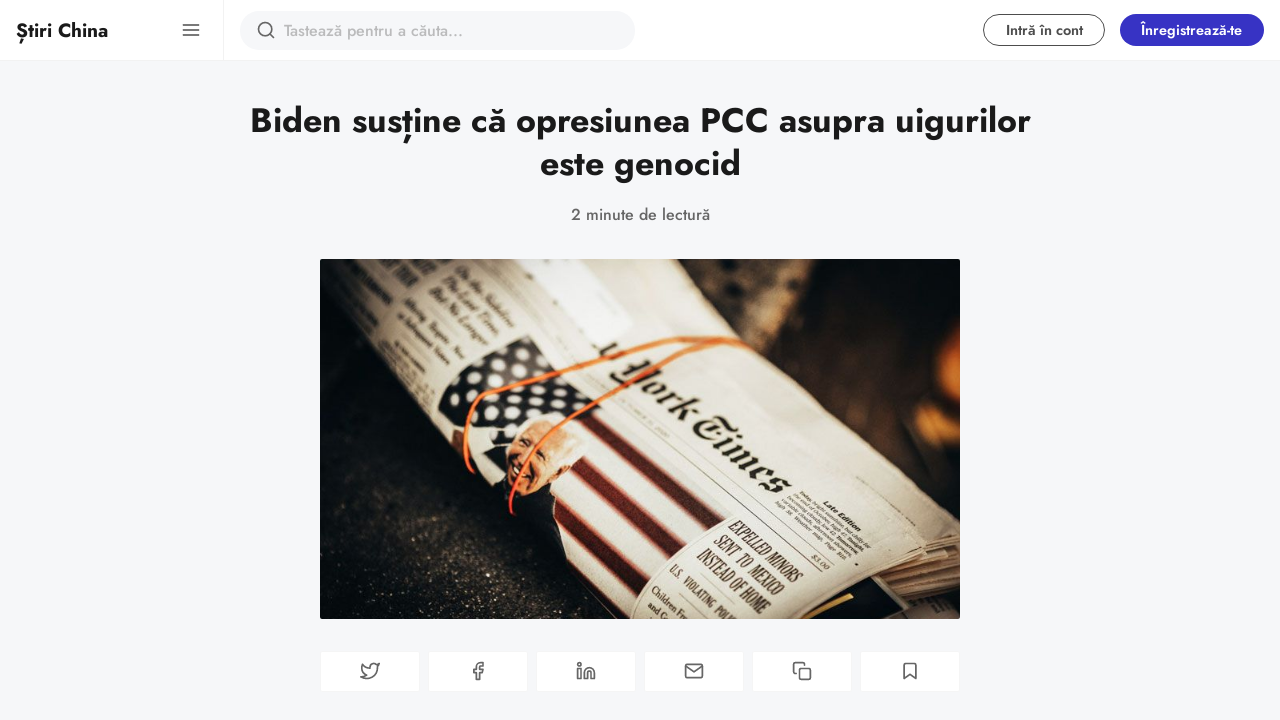

--- FILE ---
content_type: text/html; charset=utf-8
request_url: https://stirichina.ro/biden-sustine-ca-opresiunea-pcc-asupra-uigurilor-este-genocid/
body_size: 14723
content:
<!DOCTYPE html>
<html lang="ro" data-grid-columns="3" data-color-scheme="preference">
  <head>
    <meta charset="utf-8">
    <meta http-equiv="X-UA-Compatible" content="IE=edge">

    <title>Biden susține că opresiunea PCC asupra uigurilor este genocid</title>

    <meta name="HandheldFriendly" content="True" />
    <meta name="viewport" content="width=device-width, initial-scale=1.0" />
    
    <link rel="manifest" href="/manifest.webmanifest">
    <meta name="theme-color" content="#3733C4">
    <link rel="apple-touch-icon" href="/assets/icon-192x192.png?v=d6e8c0a553">

    
    
    <link rel="preload" href="/assets/dist/app.min.js?v=d6e8c0a553" as="script">
    <link rel="preload" href="/assets/dist/app.min.css?v=d6e8c0a553" as="style">
    <script src="/cdn-cgi/scripts/7d0fa10a/cloudflare-static/rocket-loader.min.js" data-cf-settings="1a67a4f41b3993f2ae370f2a-|49"></script><style type="text/css">@font-face {font-family:Jost;font-style:normal;font-weight:300;src:url(/cf-fonts/v/jost/5.0.16/cyrillic/wght/normal.woff2);unicode-range:U+0301,U+0400-045F,U+0490-0491,U+04B0-04B1,U+2116;font-display:swap;}@font-face {font-family:Jost;font-style:normal;font-weight:300;src:url(/cf-fonts/v/jost/5.0.16/latin/wght/normal.woff2);unicode-range:U+0000-00FF,U+0131,U+0152-0153,U+02BB-02BC,U+02C6,U+02DA,U+02DC,U+0304,U+0308,U+0329,U+2000-206F,U+2074,U+20AC,U+2122,U+2191,U+2193,U+2212,U+2215,U+FEFF,U+FFFD;font-display:swap;}@font-face {font-family:Jost;font-style:normal;font-weight:300;src:url(/cf-fonts/v/jost/5.0.16/latin-ext/wght/normal.woff2);unicode-range:U+0100-02AF,U+0304,U+0308,U+0329,U+1E00-1E9F,U+1EF2-1EFF,U+2020,U+20A0-20AB,U+20AD-20CF,U+2113,U+2C60-2C7F,U+A720-A7FF;font-display:swap;}@font-face {font-family:Jost;font-style:normal;font-weight:400;src:url(/cf-fonts/v/jost/5.0.16/cyrillic/wght/normal.woff2);unicode-range:U+0301,U+0400-045F,U+0490-0491,U+04B0-04B1,U+2116;font-display:swap;}@font-face {font-family:Jost;font-style:normal;font-weight:400;src:url(/cf-fonts/v/jost/5.0.16/latin/wght/normal.woff2);unicode-range:U+0000-00FF,U+0131,U+0152-0153,U+02BB-02BC,U+02C6,U+02DA,U+02DC,U+0304,U+0308,U+0329,U+2000-206F,U+2074,U+20AC,U+2122,U+2191,U+2193,U+2212,U+2215,U+FEFF,U+FFFD;font-display:swap;}@font-face {font-family:Jost;font-style:normal;font-weight:400;src:url(/cf-fonts/v/jost/5.0.16/latin-ext/wght/normal.woff2);unicode-range:U+0100-02AF,U+0304,U+0308,U+0329,U+1E00-1E9F,U+1EF2-1EFF,U+2020,U+20A0-20AB,U+20AD-20CF,U+2113,U+2C60-2C7F,U+A720-A7FF;font-display:swap;}@font-face {font-family:Jost;font-style:normal;font-weight:500;src:url(/cf-fonts/v/jost/5.0.16/latin-ext/wght/normal.woff2);unicode-range:U+0100-02AF,U+0304,U+0308,U+0329,U+1E00-1E9F,U+1EF2-1EFF,U+2020,U+20A0-20AB,U+20AD-20CF,U+2113,U+2C60-2C7F,U+A720-A7FF;font-display:swap;}@font-face {font-family:Jost;font-style:normal;font-weight:500;src:url(/cf-fonts/v/jost/5.0.16/cyrillic/wght/normal.woff2);unicode-range:U+0301,U+0400-045F,U+0490-0491,U+04B0-04B1,U+2116;font-display:swap;}@font-face {font-family:Jost;font-style:normal;font-weight:500;src:url(/cf-fonts/v/jost/5.0.16/latin/wght/normal.woff2);unicode-range:U+0000-00FF,U+0131,U+0152-0153,U+02BB-02BC,U+02C6,U+02DA,U+02DC,U+0304,U+0308,U+0329,U+2000-206F,U+2074,U+20AC,U+2122,U+2191,U+2193,U+2212,U+2215,U+FEFF,U+FFFD;font-display:swap;}@font-face {font-family:Jost;font-style:normal;font-weight:600;src:url(/cf-fonts/v/jost/5.0.16/latin/wght/normal.woff2);unicode-range:U+0000-00FF,U+0131,U+0152-0153,U+02BB-02BC,U+02C6,U+02DA,U+02DC,U+0304,U+0308,U+0329,U+2000-206F,U+2074,U+20AC,U+2122,U+2191,U+2193,U+2212,U+2215,U+FEFF,U+FFFD;font-display:swap;}@font-face {font-family:Jost;font-style:normal;font-weight:600;src:url(/cf-fonts/v/jost/5.0.16/latin-ext/wght/normal.woff2);unicode-range:U+0100-02AF,U+0304,U+0308,U+0329,U+1E00-1E9F,U+1EF2-1EFF,U+2020,U+20A0-20AB,U+20AD-20CF,U+2113,U+2C60-2C7F,U+A720-A7FF;font-display:swap;}@font-face {font-family:Jost;font-style:normal;font-weight:600;src:url(/cf-fonts/v/jost/5.0.16/cyrillic/wght/normal.woff2);unicode-range:U+0301,U+0400-045F,U+0490-0491,U+04B0-04B1,U+2116;font-display:swap;}@font-face {font-family:Jost;font-style:normal;font-weight:700;src:url(/cf-fonts/v/jost/5.0.16/cyrillic/wght/normal.woff2);unicode-range:U+0301,U+0400-045F,U+0490-0491,U+04B0-04B1,U+2116;font-display:swap;}@font-face {font-family:Jost;font-style:normal;font-weight:700;src:url(/cf-fonts/v/jost/5.0.16/latin/wght/normal.woff2);unicode-range:U+0000-00FF,U+0131,U+0152-0153,U+02BB-02BC,U+02C6,U+02DA,U+02DC,U+0304,U+0308,U+0329,U+2000-206F,U+2074,U+20AC,U+2122,U+2191,U+2193,U+2212,U+2215,U+FEFF,U+FFFD;font-display:swap;}@font-face {font-family:Jost;font-style:normal;font-weight:700;src:url(/cf-fonts/v/jost/5.0.16/latin-ext/wght/normal.woff2);unicode-range:U+0100-02AF,U+0304,U+0308,U+0329,U+1E00-1E9F,U+1EF2-1EFF,U+2020,U+20A0-20AB,U+20AD-20CF,U+2113,U+2C60-2C7F,U+A720-A7FF;font-display:swap;}@font-face {font-family:Jost;font-style:normal;font-weight:800;src:url(/cf-fonts/v/jost/5.0.16/cyrillic/wght/normal.woff2);unicode-range:U+0301,U+0400-045F,U+0490-0491,U+04B0-04B1,U+2116;font-display:swap;}@font-face {font-family:Jost;font-style:normal;font-weight:800;src:url(/cf-fonts/v/jost/5.0.16/latin/wght/normal.woff2);unicode-range:U+0000-00FF,U+0131,U+0152-0153,U+02BB-02BC,U+02C6,U+02DA,U+02DC,U+0304,U+0308,U+0329,U+2000-206F,U+2074,U+20AC,U+2122,U+2191,U+2193,U+2212,U+2215,U+FEFF,U+FFFD;font-display:swap;}@font-face {font-family:Jost;font-style:normal;font-weight:800;src:url(/cf-fonts/v/jost/5.0.16/latin-ext/wght/normal.woff2);unicode-range:U+0100-02AF,U+0304,U+0308,U+0329,U+1E00-1E9F,U+1EF2-1EFF,U+2020,U+20A0-20AB,U+20AD-20CF,U+2113,U+2C60-2C7F,U+A720-A7FF;font-display:swap;}</style>

    <noscript>
      <link href="https://fonts.googleapis.com/css2?family=Jost:wght@300;400;500;600;700;800&display=swap" rel="stylesheet">
    </noscript>

    <script async src="/assets/dist/app.min.js?v=d6e8c0a553" type="1a67a4f41b3993f2ae370f2a-text/javascript"></script>

    <link rel="stylesheet" type="text/css" href="/assets/dist/app.min.css?v=d6e8c0a553" />

    <!--cssential--><style></style><!--/cssential-->

    <script type="1a67a4f41b3993f2ae370f2a-text/javascript">
  // Basic Config
  let CONFIG = {
    /* Replace it with your domain, example 'https://yoursite.domain' */
    GHOST_URL: 'https://stirichina.ro', 
    
    /* Settings > Integrations > New Custom Integration. Copy Key. Replace GHOST_KEY below. */
    GHOST_KEY: 'cc9cbf7c03e730770c2473a675', 

    /* Ghost version: v4 or v3 */
    GHOST_VERSION: 'v4',

    /* Search result limit */
    GHOST_SEARCH_LIMIT: 10,

    /* Enable/disable Search in post content */
    GHOST_SEARCH_IN_CONTENT: false,

    /* Default view of posts: list/grid. */
    DEFAULT_VIEW_TYPE: 'grid',

    /* Nr of columns for post cards. Possible values 2 or 3. */
    DEFAULT_GRID_COLUMNS: 3,

    /* Default Color Scheme. Values: preference(detects user setting), light, dark. */
    DEFAULT_COLOR_SCHEME: 'light',

    /* Enable Color cheme picker */
    ENABLE_COLOR_SCHEME_PICKER: true,

    /* Enable lightbox for post images */
    ENABLE_IMAGE_LIGHTBOX: true,

    /* Enable Scroll Top Button */
    ENABLE_SCROLL_TO_TOP: true,

    /* Enable filter feature on homepage */
    ENABLE_FILTER: true,

    /* Enable hyphens */
    ENABLE_HYPHENS: false,

    /* Enable PWA - Progressive Web App */
    ENABLE_PWA: true,

    /* Enable Sticky Header */
    ENABLE_STICKY_HEADER: true,

    /* Replace 'biron-demo' with your disqus account shortname */
    DISQUS_SHORTNAME: 'stirichina-ro',

    /* To use Cove, replace the below id with your cove publication id*/
    COVE_ID: '9a56f94608ec8169ab6bb801d004f591',

    /* Open external links in posts in a new tab */
    OPEN_LINKS_IN_NEW_TAB: false
  }

  // Color schemes, you can either modify the existing ones or add new ones
  const COLOR_SCHEMES = [
    {
      "id": "light",
      "name": "Light",
      "colors": {
        "primary": "var(--ghost-accent-color)",
        "primary_dark": "hsl(253,91%,67%)",
        "primary_light": "hsl(253,91%,61%)",
        "secondary": "hsl(20, 92%, 60%)",
        "secondary_dark": "hsl(20, 92%, 63%)",
        "secondary_light": "hsl(20, 92%, 57%)",
        "text": "hsl(0, 0%, 10%)",
        "text_acc_1": "hsl(0, 0%, 20%)",
        "text_acc_2": "hsl(0, 0%, 30%)",
        "text_acc_3": "hsl(0, 0%, 40%)",
        "text_reverse": "hsl(0, 0%, 90%)",
        "bg": "hsl(0, 100%, 100%)",
        "bg_body": "hsl(219,23%,97%)",
        "bg_acc_1": "hsl(0, 0%, 98%)",
        "bg_acc_2": "hsl(0, 0%, 96%)",
        "bg_acc_3": "hsl(0, 0%, 94%)",
        "bg_reverse": "hsl(0, 0%, 10%)",
        "neutral": "hsl(0, 0%, 50%)",
        "border": "hsl(0, 0%, 95%)"
      }
    },
    {
      "id": "dark",
      "name": "Dark",
      "colors": {
        "primary": "var(--ghost-accent-color)",
        "primary_dark": "hsl(253,91%,67%)",
        "primary_light": "hsl(253,91%,61%)",
        "secondary": "hsl(20, 92%, 60%)",
        "secondary_dark": "hsl(20, 92%, 63%)",
        "secondary_light": "hsl(20, 92%, 57%)",
        "text": "hsl(0, 0%, 90%)",
        "text_acc_1": "hsl(0, 0%, 80%)",
        "text_acc_2": "hsl(0, 0%, 70%)",
        "text_acc_3": "hsl(0, 0%, 60%)",
        "text_reverse": "hsl(0, 0%, 10%)",
        "bg": "hsl(0, 0%, 8%)",
        "bg_body": "hsl(0, 0%, 3%)",
        "bg_acc_1": "hsl(0, 0%, 10%)",
        "bg_acc_2": "hsl(0, 0%, 12%)",
        "bg_acc_3": "hsl(0, 0%, 15%)",
        "bg_reverse": "hsl(0, 0%, 90%)",
        "neutral": "hsl(0, 0%, 50%)",
        "border": "hsl(0, 0%, 15%)"
      }
    }
  ];
</script>
<style>
  body {
    --global-max-width: 1280px;
    --global-radius: 2px;
    --global-radius-round: 50%;
    --global-header-position: initial;
    --global-hyphens: none; /* none / auto */
    --global-menu-icons: none;
    --global-menu-alignement: flex-start; /* flex-start / center / flex-end */
    --global-breadcrumb: none; /* none / flex */
    --global-menu-cta: none; /* none / flex */
  }
</style>

    <script type="1a67a4f41b3993f2ae370f2a-text/javascript">
  // Dark/Light Theme Handling
  let preferredTheme; 
  if (CONFIG.DEFAULT_COLOR_SCHEME === 'preference') {
    const preferredColorScheme = 
    ( window.matchMedia 
      && window.matchMedia('(prefers-color-scheme: dark)').matches
    ) 
    ? 'dark' 
    : 'light'
    preferredTheme = localStorage.getItem('USER_COLOR_SCHEME') || preferredColorScheme;
  } else {
    preferredTheme = localStorage.getItem('USER_COLOR_SCHEME') || CONFIG.DEFAULT_COLOR_SCHEME;
  }
  document.documentElement.setAttribute('data-color-scheme', preferredTheme);

  // Grid/List View Handling
  let preferredView = localStorage.getItem('USER_VIEW_TYPE') || CONFIG.DEFAULT_VIEW_TYPE;
  document.documentElement.setAttribute('data-view-type', preferredView);

  // Grid columns setting
  document.documentElement.setAttribute('data-grid-columns', CONFIG.DEFAULT_GRID_COLUMNS);

  // =========================
  // Set Hyphens property
  // =========================
  const root = document.documentElement;
  if (CONFIG.ENABLE_HYPHENS) {
    root.style.setProperty('--global-hyphens', 'auto')
  }

  // =========================
  // Set Hyphens property
  // =========================
  if (CONFIG.ENABLE_STICKY_HEADER) {
    //root.style.setProperty('--global-header-position', 'sticky');
    document.documentElement.setAttribute('data-header', 'sticky');
  }
  
  // Global values needed
  const GLOBAL = {
    CURRENT_PAGE: parseInt(''),
    NEXT_PAGE: parseInt(''),
    NEXT_PAGE_LINK: '',
    MAX_PAGES: parseInt(''), 
    LAST_PAGE: `` === `` ? true : false,
    POSTS_PER_PAGE: parseInt('12'),
    ADD_BOOKMARK_MSG: `Salvat!`,
    REMOVE_BOOKMARK_MSG: `Eliminat!`,
    API: ''
  }

  // Set Themes
  let style = document.createElement('style');
  style.innerHTML = `
    ${COLOR_SCHEMES.map(function(theme) { 
      return `
        html[data-color-scheme="${theme.id}"], button[data-color-scheme="${theme.id}"] {
          --color-primary: ${theme.colors.primary};
          --color-primary-dark: ${theme.colors.primary_dark};
          --color-primary-light: ${theme.colors.primary_light};
          --color-secondary: ${theme.colors.secondary};
          --color-secondary-dark: ${theme.colors.secondary_dark};
          --color-secondary-light: ${theme.colors.secondary_light};

          --color-text: ${theme.colors.text};
          --color-text-acc-1: ${theme.colors.text_acc_1};
          --color-text-acc-2: ${theme.colors.text_acc_2};
          --color-text-acc-3: ${theme.colors.text_acc_3};
          --color-text-reverse: ${theme.colors.text_reverse};

          --color-bg-body: ${theme.colors.bg_body};  
          --color-bg: ${theme.colors.bg}; 
          --color-bg-acc-1: ${theme.colors.bg_acc_1}; 
          --color-bg-acc-2: ${theme.colors.bg_acc_2}; 
          --color-bg-acc-3: ${theme.colors.bg_acc_3}; 
          --color-bg-reverse: ${theme.colors.bg_reverse};

          --color-neutral: ${theme.colors.neutral}; 
          --color-border: ${theme.colors.border};
        }
        .btn-theme-toggle{display: none}
      `.replace(/\s+/g,'');
    }).join(' ')}
  `
  document.getElementsByTagName('head')[0].appendChild(style);
</script>
    <meta name="description" content="PCC a comis crime împotriva umanității în regiune, prin detenția a mai mult de 1 milion de uiguri și alte minorități etnice sau religioase.">
    <link rel="icon" href="https://stirichina.ro/content/images/size/w256h256/2021/05/logo-1.png" type="image/png">
    <link rel="canonical" href="https://stirichina.ro/biden-sustine-ca-opresiunea-pcc-asupra-uigurilor-este-genocid/">
    <meta name="referrer" content="no-referrer-when-downgrade">
    <link rel="amphtml" href="https://stirichina.ro/biden-sustine-ca-opresiunea-pcc-asupra-uigurilor-este-genocid/amp/">
    
    <meta property="og:site_name" content="Știri China">
    <meta property="og:type" content="article">
    <meta property="og:title" content="Biden susține că opresiunea PCC asupra uigurilor este genocid">
    <meta property="og:description" content="PCC a comis crime împotriva umanității în regiune, prin detenția a mai mult de 1 milion de uiguri și alte minorități etnice sau religioase.">
    <meta property="og:url" content="https://stirichina.ro/biden-sustine-ca-opresiunea-pcc-asupra-uigurilor-este-genocid/">
    <meta property="og:image" content="https://stirichina.ro/content/images/2021/01/news-paper.jpg">
    <meta property="article:published_time" content="2021-01-26T15:00:00.000Z">
    <meta property="article:modified_time" content="2021-01-26T15:00:00.000Z">
    <meta property="article:publisher" content="https://www.facebook.com/stirichina.ro/">
    <meta name="twitter:card" content="summary_large_image">
    <meta name="twitter:title" content="Biden susține că opresiunea PCC asupra uigurilor este genocid">
    <meta name="twitter:description" content="PCC a comis crime împotriva umanității în regiune, prin detenția a mai mult de 1 milion de uiguri și alte minorități etnice sau religioase.">
    <meta name="twitter:url" content="https://stirichina.ro/biden-sustine-ca-opresiunea-pcc-asupra-uigurilor-este-genocid/">
    <meta name="twitter:image" content="https://stirichina.ro/content/images/2021/01/news-paper.jpg">
    <meta name="twitter:label1" content="Written by">
    <meta name="twitter:data1" content="Redacția Știri China">
    <meta name="twitter:site" content="@stirichina">
    <meta property="og:image:width" content="800">
    <meta property="og:image:height" content="533">
    
    <script type="application/ld+json">
{
    "@context": "https://schema.org",
    "@type": "Article",
    "publisher": {
        "@type": "Organization",
        "name": "Știri China",
        "url": "https://stirichina.ro/",
        "logo": {
            "@type": "ImageObject",
            "url": "https://stirichina.ro/content/images/size/w256h256/2021/05/logo-1.png",
            "width": 60,
            "height": 60
        }
    },
    "author": {
        "@type": "Person",
        "name": "Redacția Știri China",
        "image": {
            "@type": "ImageObject",
            "url": "https://stirichina.ro/content/images/2021/07/logo@4x.png",
            "width": 865,
            "height": 864
        },
        "url": "https://stirichina.ro/author/redactia-stiri-china/",
        "sameAs": []
    },
    "headline": "Biden susține că opresiunea PCC asupra uigurilor este genocid",
    "url": "https://stirichina.ro/biden-sustine-ca-opresiunea-pcc-asupra-uigurilor-este-genocid/",
    "datePublished": "2021-01-26T15:00:00.000Z",
    "dateModified": "2021-01-26T15:00:00.000Z",
    "image": {
        "@type": "ImageObject",
        "url": "https://stirichina.ro/content/images/2021/01/news-paper.jpg",
        "width": 800,
        "height": 533
    },
    "description": "Președintele Joe Biden consideră că regimul de la Beijing a comis „genocid\n[https://stirichina.ro/vicepresedintele-guvernului-chinez-din-xinjiang-a-fost-arestat/]”\nși „crime împotriva umanității” împotriva musulmanilor uiguri din regiunea\nXinjiang\n[https://stirichina.ro/sua-senatorii-vor-sa-desemneze-abuzurile-din-xinjiang-drept-genocid/] \n- o nominalizare care a fost anunțată de administrația Trump cu o zi înainte de\ninaugurarea prezidențială.\n\n&quot;Președintele Biden a numit opresiunea uigurilor u",
    "mainEntityOfPage": "https://stirichina.ro/biden-sustine-ca-opresiunea-pcc-asupra-uigurilor-este-genocid/"
}
    </script>

    <meta name="generator" content="Ghost 5.117">
    <link rel="alternate" type="application/rss+xml" title="Știri China" href="https://stirichina.ro/rss/">
    <script defer src="https://cdn.jsdelivr.net/ghost/portal@~2.50/umd/portal.min.js" data-i18n="true" data-ghost="https://stirichina.ro/" data-key="ed373cf95a6fa4b7f576b245cb" data-api="https://stirichina.ro/ghost/api/content/" data-locale="ro" crossorigin="anonymous" type="1a67a4f41b3993f2ae370f2a-text/javascript"></script><style id="gh-members-styles">.gh-post-upgrade-cta-content,
.gh-post-upgrade-cta {
    display: flex;
    flex-direction: column;
    align-items: center;
    font-family: -apple-system, BlinkMacSystemFont, 'Segoe UI', Roboto, Oxygen, Ubuntu, Cantarell, 'Open Sans', 'Helvetica Neue', sans-serif;
    text-align: center;
    width: 100%;
    color: #ffffff;
    font-size: 16px;
}

.gh-post-upgrade-cta-content {
    border-radius: 8px;
    padding: 40px 4vw;
}

.gh-post-upgrade-cta h2 {
    color: #ffffff;
    font-size: 28px;
    letter-spacing: -0.2px;
    margin: 0;
    padding: 0;
}

.gh-post-upgrade-cta p {
    margin: 20px 0 0;
    padding: 0;
}

.gh-post-upgrade-cta small {
    font-size: 16px;
    letter-spacing: -0.2px;
}

.gh-post-upgrade-cta a {
    color: #ffffff;
    cursor: pointer;
    font-weight: 500;
    box-shadow: none;
    text-decoration: underline;
}

.gh-post-upgrade-cta a:hover {
    color: #ffffff;
    opacity: 0.8;
    box-shadow: none;
    text-decoration: underline;
}

.gh-post-upgrade-cta a.gh-btn {
    display: block;
    background: #ffffff;
    text-decoration: none;
    margin: 28px 0 0;
    padding: 8px 18px;
    border-radius: 4px;
    font-size: 16px;
    font-weight: 600;
}

.gh-post-upgrade-cta a.gh-btn:hover {
    opacity: 0.92;
}</style><script async src="https://js.stripe.com/v3/" type="1a67a4f41b3993f2ae370f2a-text/javascript"></script>
    <script defer src="https://cdn.jsdelivr.net/ghost/sodo-search@~1.5/umd/sodo-search.min.js" data-key="ed373cf95a6fa4b7f576b245cb" data-styles="https://cdn.jsdelivr.net/ghost/sodo-search@~1.5/umd/main.css" data-sodo-search="https://stirichina.ro/" data-locale="ro" crossorigin="anonymous" type="1a67a4f41b3993f2ae370f2a-text/javascript"></script>
    
    <link href="https://stirichina.ro/webmentions/receive/" rel="webmention">
    <script defer src="/public/cards.min.js?v=d6e8c0a553" type="1a67a4f41b3993f2ae370f2a-text/javascript"></script>
    <link rel="stylesheet" type="text/css" href="/public/cards.min.css?v=d6e8c0a553">
    <script defer src="/public/member-attribution.min.js?v=d6e8c0a553" type="1a67a4f41b3993f2ae370f2a-text/javascript"></script><style>:root {--ghost-accent-color: #3733C4;}</style>
    <script defer data-domain="stirichina.ro" src="https://pce.kektus.io/js/script.file-downloads.hash.outbound-links.js" type="1a67a4f41b3993f2ae370f2a-text/javascript"></script>
<script type="1a67a4f41b3993f2ae370f2a-text/javascript">window.plausible = window.plausible || function() { (window.plausible.q = window.plausible.q || []).push(arguments) }</script>

<!-- Clarity tracking code for https://stirichina.ro/ --><script type="1a67a4f41b3993f2ae370f2a-text/javascript">
<script type="text/javascript">
    (function(c,l,a,r,i,t,y){
        c[a]=c[a]||function(){(c[a].q=c[a].q||[]).push(arguments)};
        t=l.createElement(r);t.async=1;t.src="https://www.clarity.ms/tag/"+i;
        y=l.getElementsByTagName(r)[0];y.parentNode.insertBefore(t,y);
    })(window, document, "clarity", "script", "7ixs23bzeb");
</script>
<!-- <script type="text/javascript" charset="UTF-8" src="//cdn.cookie-script.com/s/08159919d6c8b59c120f885def95bfa0.js"></script> -->
<!-- Global site tag (gtag.js) - Google Analytics -->
<script async src="https://www.googletagmanager.com/gtag/js?id=UA-136831136-1" type="1a67a4f41b3993f2ae370f2a-text/javascript"></script>
<script type="1a67a4f41b3993f2ae370f2a-text/javascript">
  window.dataLayer = window.dataLayer || [];
  function gtag(){dataLayer.push(arguments);}
  gtag('js', new Date());

  gtag('config', 'UA-136831136-1');
  gtag('config', 'AW-936058117');
</script>
<script data-ad-client="ca-pub-7319010709163514" async src="https://pagead2.googlesyndication.com/pagead/js/adsbygoogle.js" type="1a67a4f41b3993f2ae370f2a-text/javascript"></script>
<!-- Event snippet for Page view conversion page -->
<script type="1a67a4f41b3993f2ae370f2a-text/javascript">
  gtag('event', 'conversion', {'send_to': 'AW-936058117/Ip4lCPLVnIkDEIW6rL4D'});
</script>
<!-- <style>time {display: none;}</style>
<style> span:nth-child(1) {display: none;}</style> -->
  </head>
  <body class="post-template">
      <header class="header">
  <div class="container">
    <div class="row">
      <div class="col-xs-12 header__left flex items-center">
<a class="header__brand" href="https://stirichina.ro">            <span class="header__title m-0">Știri China</span>
</a>
        <div class="flex-1"></div>

        <button class="header__search--toggle flex-cc js-search-toggle" tabindex="0" 
          type="button" title="Caută" aria-label="Caută">
          <i class="icon icon-search icon--sm">
  <svg class="icon__svg">
    <use xlink:href="/assets/icons/feather-sprite.svg?v=d6e8c0a553#search"></use>
  </svg>
</i>        </button>

        <button class="header__menu--toggle flex-cc js-menu-toggle" tabindex="0" 
          type="button" title="Meniu" aria-label="Meniu">
          <i class="icon icon-menu icon--sm">
  <svg class="icon__svg">
    <use xlink:href="/assets/icons/feather-sprite.svg?v=d6e8c0a553#menu"></use>
  </svg>
</i>          <i class="icon icon-x icon--sm">
  <svg class="icon__svg">
    <use xlink:href="/assets/icons/feather-sprite.svg?v=d6e8c0a553#x"></use>
  </svg>
</i>        </button>
      </div>

      <div class="col-md-6 col-lg-4 header__center middle-xs flex-1 js-header-search">
        <div class="header__search flex flex-cc flex-1">
          <form action="/" method="get" class="search__form items-center js-search-form">
            <button class="search__icon m-r-sm js-search-btn" id="search-button"
              type="button" title="Caută" aria-label="Caută">
              <i class="icon icon-search icon--sm">
  <svg class="icon__svg">
    <use xlink:href="/assets/icons/feather-sprite.svg?v=d6e8c0a553#search"></use>
  </svg>
</i>            </button>
            <input type="search" id="ghost-search-field" class="js-search-input search__input" aria-labelledby="search-button"
              title="Caută" placeholder="Tastează pentru a căuta..." autocomplete="off" required/>
            <span class="search__cancel js-search-cancel">
              <svg xmlns="http://www.w3.org/2000/svg" viewBox="0 0 512 512"><path d="M256 8C119 8 8 119 8 256s111 248 248 248 248-111 248-248S393 8 256 8zm121.6 313.1c4.7 4.7 4.7 12.3 0 17L338 377.6c-4.7 4.7-12.3 4.7-17 0L256 312l-65.1 65.6c-4.7 4.7-12.3 4.7-17 0L134.4 338c-4.7-4.7-4.7-12.3 0-17l65.6-65-65.6-65.1c-4.7-4.7-4.7-12.3 0-17l39.6-39.6c4.7-4.7 12.3-4.7 17 0l65 65.7 65.1-65.6c4.7-4.7 12.3-4.7 17 0l39.6 39.6c4.7 4.7 4.7 12.3 0 17L312 256l65.6 65.1z"/></svg>
            </span>
          </form>
          <div class="search-result" id="ghost-search-results"></div>
        </div>
      </div>

      <div class="col-xs col-md-6 col-lg-8 header__right items-center content-end">
        
          <a class="signin-link" href="/signin/">Intră în cont</a>
          <a class="signup-link header-cta" href="/signup/">Înregistrează-te</a>
        
        <button class="header__user flex-cc m-l-sm js-member-btn non-member" 
            title="Meniu" 
            aria-label="Meniu">
            <i class="icon icon-user icon--sm">
  <svg class="icon__svg">
    <use xlink:href="/assets/icons/feather-sprite.svg?v=d6e8c0a553#user"></use>
  </svg>
</i>        </button>
        <div class="user-menu js-user-menu">
    <a class="signup-link" href="/signup/" tabindex="0"
      title="Înregistrează-te" aria-label="Înregistrează-te">
      <i class="icon icon-arrow-up-right icon--xs">
  <svg class="icon__svg">
    <use xlink:href="/assets/icons/feather-sprite.svg?v=d6e8c0a553#arrow-up-right"></use>
  </svg>
</i>Înregistrează-te
    </a>
    <a class="signin-link" href="/signin/" tabindex="0"
      title="Intră în cont" aria-label="Intră în cont">
      <i class="icon icon-log-in icon--xs">
  <svg class="icon__svg">
    <use xlink:href="/assets/icons/feather-sprite.svg?v=d6e8c0a553#log-in"></use>
  </svg>
</i>Intră în cont
    </a>
</div>      </div>
    </div>
  </div>
</header>
      <nav class="menu js-menu">
  <ul class="nav" role="menu">
    <li class="nav-home" data-test="" role="menuitem">
      <a href="https://stirichina.ro/">
          <i class="icon icon-home icon--sm">
  <svg class="icon__svg">
    <use xlink:href="/assets/icons/menu-icons.svg?v=d6e8c0a553#home"></use>
  </svg>
</i>        <span>Home</span>
      </a>
    </li>
    <li class="nav-tags" data-test="" role="menuitem">
      <a href="https://stirichina.ro/tags/">
          <i class="icon icon-tags icon--sm">
  <svg class="icon__svg">
    <use xlink:href="/assets/icons/menu-icons.svg?v=d6e8c0a553#tags"></use>
  </svg>
</i>        <span>Tags</span>
      </a>
    </li>
    <li class="nav-arhiva" data-test="" role="menuitem">
      <a href="https://stirichina.ro/archive/">
          <i class="icon icon-arhiva icon--sm">
  <svg class="icon__svg">
    <use xlink:href="/assets/icons/menu-icons.svg?v=d6e8c0a553#arhiva"></use>
  </svg>
</i>        <span>Arhivă</span>
      </a>
    </li>
</ul>

  
  <span class="flex-1"></span>

    <div class="p">
    <div class="menu-cta">
        <img class="lazyload menu-cta__icon"
          data-src="/content/images/size/w100/2021/05/logo-1.png"
          src="/content/images/size/w30/2021/05/logo-1.png"
          alt="Știri China"/>
      <div class="menu-cta__headline">Pentru a avea acces complet la întreaga colecție, treceți la un abonament plătit.</div>
      <a class="btn btn--xs btn--dark" href="/signup/">Înregistrează-te</a>
    </div>
  </div>

  <a href="/bookmarks/" class="btn-toggle btn-bookmarks" tabindex="0"
      title="Semne de carte" aria-label="Semne de carte">
    <span class="btn-toggle-icons">
      <i class="icon icon-bookmark icon--xs">
  <svg class="icon__svg">
    <use xlink:href="/assets/icons/feather-sprite.svg?v=d6e8c0a553#bookmark"></use>
  </svg>
</i>    </span>
    <span>Semne de carte</span>
  </a>


  <button class="btn-toggle btn-theme-toggle js-theme-toggle" tabindex="0" 
    title="Tema de culori" aria-label="Tema de culori">
    <span class="btn-toggle-icons">
      <i class="icon icon-settings icon--xs">
  <svg class="icon__svg">
    <use xlink:href="/assets/icons/feather-sprite.svg?v=d6e8c0a553#settings"></use>
  </svg>
</i>    </span>
    <span>Temă</span>
  </button>

  <div class="color-scheme-picker js-color-scheme-picker">
</div>

<template class="js-color-scheme-template">
  <button class="color-scheme w-100 js-color-scheme" data-color-scheme="">
    <span class="color-scheme__name flex-1 text-left"></span>
    <span class="color-scheme__color bg-primary"></span>
    <span class="color-scheme__color bg-secondary"></span>
    <span class="color-scheme__color bg-default"></span>
    <span class="color-scheme__color bg-text"></span>
  </button>
</template>

</nav>
    <main class="main">
      
  <div class="container wrapper">
    <div class="hero">
    <ul class="breadcrumb">
	<li class="breadcrumb-item"><a href="https://stirichina.ro">Acasă</a></li>
  <li class="breadcrumb-item breadcrumb-item-current">Biden susține că opresiunea PCC asupra uigurilor este genocid</li>
</ul>  
  <div class="hero__content flex flex-col flex-cc m-b-lg">
      <div class="tag-list flex flex-wrap m-b-sm">
      </div>

    <h1 class="hero__title text-center">Biden susține că opresiunea PCC asupra uigurilor este genocid</h1>

      <div class="flex flex-cc text-acc-3 fw-500">
        <span>2 minute de lectură</span>
      </div>

  </div>

    <div class="hero__media">
      <figure class="hero__figure">
        <img
          class="lazyload hero__img"
          data-srcset="/content/images/size/w300/2021/01/news-paper.jpg 300w,
                  /content/images/size/w600/2021/01/news-paper.jpg 600w,
                  /content/images/size/w1000/2021/01/news-paper.jpg 1000w,
                  /content/images/size/w2000/2021/01/news-paper.jpg 2000w"
          srcset="[data-uri]"
          data-sizes="auto"
          data-src="/content/images/size/w300/2021/01/news-paper.jpg"
          src="/content/images/size/w100/2021/01/news-paper.jpg"
          alt="Biden susține că opresiunea PCC asupra uigurilor este genocid"
        />
      </figure>
    </div>
</div>
    <article class="post content-wrap post-access-public">
        <div class="social-share">
  <a class="social-share__item js-share" tabindex="0" target="_blank"
      href="https://twitter.com/share?text=Biden%20sus%C8%9Bine%20c%C4%83%20opresiunea%20PCC%20asupra%20uigurilor%20este%20genocid&amp;url=https://stirichina.ro/biden-sustine-ca-opresiunea-pcc-asupra-uigurilor-este-genocid/"
      title="Distribuie pe Twitter" aria-label="Distribuie pe Twitter">
    <i class="icon icon-twitter icon--sm">
  <svg class="icon__svg">
    <use xlink:href="/assets/icons/feather-sprite.svg?v=d6e8c0a553#twitter"></use>
  </svg>
</i>  </a>
  <a class="social-share__item js-share" tabindex="0"
      href="https://www.facebook.com/sharer.php?u=https://stirichina.ro/biden-sustine-ca-opresiunea-pcc-asupra-uigurilor-este-genocid/"
      title="Distribuie pe Facebook" aria-label="Distribuie pe Facebook">
    <i class="icon icon-facebook icon--sm">
  <svg class="icon__svg">
    <use xlink:href="/assets/icons/feather-sprite.svg?v=d6e8c0a553#facebook"></use>
  </svg>
</i>  </a>
  <a class="social-share__item js-share" tabindex="0" target="_blank"
      href="https://www.linkedin.com/shareArticle?mini=true&url=https://stirichina.ro/biden-sustine-ca-opresiunea-pcc-asupra-uigurilor-este-genocid/&title=Biden%20sus%C8%9Bine%20c%C4%83%20opresiunea%20PCC%20asupra%20uigurilor%20este%20genocid&summary=Biden%20sus%C8%9Bine%20c%C4%83%20opresiunea%20PCC%20asupra%20uigurilor%20este%20genocid"
      title="Distribuie pe Linkedin" aria-label="Distribuie pe Linkedin">
    <i class="icon icon-linkedin icon--sm">
  <svg class="icon__svg">
    <use xlink:href="/assets/icons/feather-sprite.svg?v=d6e8c0a553#linkedin"></use>
  </svg>
</i>  </a>
  <a class="social-share__item" tabindex="0" href="/cdn-cgi/l/email-protection#[base64]" title="Distribuie pe email" aria-label="Distribuie pe email">
    <i class="icon icon-mail icon--sm">
  <svg class="icon__svg">
    <use xlink:href="/assets/icons/feather-sprite.svg?v=d6e8c0a553#mail"></use>
  </svg>
</i>  </a>
  <button class="copy-link js-copy-link" tabindex="0" data-url="https://stirichina.ro/biden-sustine-ca-opresiunea-pcc-asupra-uigurilor-este-genocid/"
      title="Copiază în clipboard" data-label="Copiat!" aria-label="Copiază în clipboard">
    <i class="icon icon-copy icon--sm">
  <svg class="icon__svg">
    <use xlink:href="/assets/icons/feather-sprite.svg?v=d6e8c0a553#copy"></use>
  </svg>
</i>  </button>
  <button class="handle-bookmark js-handle-bookmark" tabindex="0" 
      data-id="6010125d8bb6d90001228fa2" data-url="https://stirichina.ro/biden-sustine-ca-opresiunea-pcc-asupra-uigurilor-este-genocid/" data-title="Biden susține că opresiunea PCC asupra uigurilor este genocid"
      title="Bookmark" data-label="" aria-label="Bookmark">
    <i class="icon icon-bookmark icon--sm">
  <svg class="icon__svg">
    <use xlink:href="/assets/icons/feather-sprite.svg?v=d6e8c0a553#bookmark"></use>
  </svg>
</i>  </button>
</div>


      <div class="content">
        
          <p>Președintele Joe Biden consideră că regimul de la Beijing a comis „<a href="https://stirichina.ro/vicepresedintele-guvernului-chinez-din-xinjiang-a-fost-arestat/">genocid</a>” și „crime împotriva umanității” împotriva musulmanilor uiguri din <a href="https://stirichina.ro/sua-senatorii-vor-sa-desemneze-abuzurile-din-xinjiang-drept-genocid/">regiunea Xinjiang</a> - o nominalizare care a fost anunțată de administrația Trump cu o zi înainte de inaugurarea prezidențială.</p><p>"Președintele Biden a numit opresiunea uigurilor un genocid și se opune acesteia în cel mai puternic mod posibil", a declarat purtătorul de cuvânt al Consiliului Național de Securitate, Emily Horne, pentru Washington Examiner.</p><p>Administrația Trump a făcut această mutare în ajunul inaugurării lui Biden, luând o altă măsură dură pentru a condamna <a href="https://stirichina.ro/document-clasificat-beijing-a-ordonat-eradicarea-falun-gong/">abuzurile grave ale drepturilor omului</a> ale Partidului Comunist Chinez (PCC).</p><p>Administrația a stabilit, de asemenea, că PCC a comis crime împotriva umanității în regiune, prin detenția a mai mult de 1 milion de uiguri și alte minorități etnice sau religioase, împreună cu autoritățile care obligau oamenii la muncă forțată, sterilizare forțată și tortură.</p><p>Potrivit Organizației Națiunilor Unite, genocidul este „intenția de a distruge, total sau parțial, un grup național, etnic, rasial sau religios”.</p><p>În timp ce desemnarea nu implică automat sancțiuni, aceasta a marcat un pas important pentru guvernul federal, care a ezitat pentru foarte mult timp să facă o mutare împotriva unui partener economic cheie. Desemnarea ar putea fi urmată de mai multe companii și țări care fac presiuni asupra Chinei pentru transparență în modul în care regimul tratează minoritățile din regiune.</p><p>Candidatul lui Biden pentru poziția de secretar de stat, Anthony Blinken, a declarat cu câteva zile înainte de confirmarea lui Horne în legătură cu poziția președintelui, că este de acord cu desemnarea de „genocid”. Acesta a declarat, pe 19 ianuarie, că fostul președinte Donald Trump a adoptat corect o abordare mai dură împotriva regimului chinez și a aprobat evaluarea administrației conform căreia Partidul Comunist Chinez (PCC) a comis genocid în Xinjiang.</p><p>„Asta ar fi și judecata mea”, a spus Blinken, când a fost întrebat dacă este de acord cu evaluarea secretarului de stat <a href="https://stirichina.ro/mike-pompeo-pcc-este-o-amenintare-la-adresa-valorilor-occidentale/">Mike Pompeo</a> despre acțiunile PCC.</p><p>„Cred că suntem clar de acord”, a spus el. „Închiderea bărbaților, femeilor și copiilor în lagărele de concentrare; încercând, de fapt, să îi treacă printr-un program de reeducare pentru a fi adepți ai ideologiei Partidului Comunist Chinez, toate acestea vorbesc despre un efort de a comite genocid”.</p><p>China neagă acuzațiile SUA de încălcări ale drepturilor omului. Cu toate acestea, represiunea Beijingului din Xinjiang, împinsă înainte prin rețeaua sa de lagăre de internare și sistemul de supraveghere în masă, a atras condamnarea internațională.</p><p>Programul de sterilizare în masă al PCC pentru femeile uigure, precum și alte abuzuri ale drepturilor împotriva populației uigure, au fost <a href="https://www.theepochtimes.com/former-uyghur-inmates-tell-of-torture-and-rape-in-chinas-re-education-camps_2689053.html?ref=stirichina.ro">bine documentate</a>.</p><hr><p>Printre surse: <a href="https://www.theepochtimes.com/biden-says-ccp-oppression-of-uyghurs-is-genocide-agrees-with-trump-admin-designation_3669674.html?ref=stirichina.ro">theepochtimes.com</a></p>
      </div>
    </article>

      <div class="content-wrap">
        <div class="post-authors p flex flex-wrap bg-default">
          <div class="section__title text-acc-3 m-b-sm">Publicat de</div>
          <span class="special-delimiter"></span>
              <div class="card author-card author-redactia-stiri-china" data-type="post">
    <a class="author-card__media flex flex-cc" href="/author/redactia-stiri-china/">
      <img class="lazyload author-card__img is-round z-index-1 has-shadow" 
        data-srcset="/content/images/size/w300/2021/07/logo@4x.png 300w,
            /content/images/size/w600/2021/07/logo@4x.png 600w"
        srcset="[data-uri]"
        data-sizes="auto"
        data-src="/content/images/size/w100/2021/07/logo@4x.png"
        src="/content/images/size/w30/2021/07/logo@4x.png"
        alt="Redacția Știri China"
      />
    
  </a>

  <div class="author-card__content flex-1 flex flex-col text-acc-1">
      <div class="author-card__name fw-600 text-lg m-b-xs"><a href="/author/redactia-stiri-china/">Redacția Știri China</a></div>
    
      
    
      <div class="author-card__details flex">

        <div class="author-card__social flex">
        </div>
      </div>
  </div>
</div>
        </div>
      </div>

      <div class="content-wrap">
        <div class="comments shadow bg-default flex flex-col flex-cc p-lg" id="comments">
  <button class="btn btn--wide btn--rounded btn--filled" id="load-comments">Încarcă comentarii</button>
<div class="comments__panel" id="disqus_thread" style="width: 100%">
  <noscript>
    Please enable JavaScript to view the
    <a href="https://disqus.com/?ref_noscript">comments powered by Disqus.</a>
  </noscript>
</div>


</div>      </div>

      </div>

    </main>

      <footer class="footer">
  <div class="container wrapper">
      <div class="footer__sub p-t-xl p-b-xl border-bottom-1">
        <div class="row">
          <div class="col-xs-12 col-md-6 footer__sub-text">
            <h3 class="m-b-0">Ești pregătit să începi acum?</h3>
            <div>Abonează-te pentru a avea acces la conținutul premium sau contactează-ne dacă ai întrebări.</div>
          </div>
          <div class="col-xs-12 col-md-6">
            <div class="flex footer__sub-action">
              <a href="/membership/" class="btn btn--brand btn--rounded m-r">Abonează-te</a>
              <a href="/contact/" class="btn btn--bordered btn--rounded">Contactează-ne</a>
            </div>
          </div>
        </div>
      </div>

    <div class="footer__top p-t-lg p-b border-bottom-1 text-acc-1">
      <div class="row">
        <div class="col-xs-12 col-md-4 m-b-sm">
          <div class="footer__title">Știri China</div>
          <div class="m-b text-acc-3">Știri despre China pe care nu le găsești în presa main stream din Romania.</div>
          <div class="social flex">
  <a class="social__item"
     href="https://www.facebook.com/stirichina.ro/" target="_blank" title="Facebook"
     aria-label="Facebook" rel="noreferrer">
    <i class="icon icon-facebook icon--sm">
  <svg class="icon__svg">
    <use xlink:href="/assets/icons/feather-sprite.svg?v=d6e8c0a553#facebook"></use>
  </svg>
</i>  </a>
  <a class="social__item"
     href="https://twitter.com/stirichina" target="_blank" title="Twitter"
     aria-label="Twitter" rel="noreferrer">
    <i class="icon icon-twitter icon--sm">
  <svg class="icon__svg">
    <use xlink:href="/assets/icons/feather-sprite.svg?v=d6e8c0a553#twitter"></use>
  </svg>
</i>  </a>
  <a class="social__item"
     href="https://instagram.com" target="_blank" title="Instagram"
     aria-label="Instagram" rel="noreferrer">
    <i class="icon icon-instagram icon--sm">
  <svg class="icon__svg">
    <use xlink:href="/assets/icons/feather-sprite.svg?v=d6e8c0a553#instagram"></use>
  </svg>
</i>  </a>
    <a class="social__item"
     href="https://pinterest.com/stirichina/" target="_blank" title="Pinterest"
     aria-label="Pinterest" rel="noreferrer">
    <i class="icon icon-pinterest icon--sm">
  <svg class="icon__svg">
    <use xlink:href="/assets/icons/menu-icons.svg?v=d6e8c0a553#pinterest"></use>
  </svg>
</i>  </a>
  </a>
    <a class="social__item"
     href="https://t.me/stirichina" target="_blank" title="Telegram"
     aria-label="Telegram" rel="noreferrer">
    <i class="icon icon-telegram icon--sm">
  <svg class="icon__svg">
    <use xlink:href="/assets/icons/menu-icons.svg?v=d6e8c0a553#telegram"></use>
  </svg>
</i>  </a>
    <a class="social__item"
     href="  https://news.google.com/publications/CAAqBwgKMLrdowsw_ee7Aw?oc=3&ceid=RO:ro" target="_blank" title="Google News"
     aria-label="Google News" rel="noreferrer">
    <i class="icon icon-g-news icon--sm">
  <svg class="icon__svg">
    <use xlink:href="/assets/icons/menu-icons.svg?v=d6e8c0a553#g-news"></use>
  </svg>
</i>  </a>
  <a class="social__item"
     href="/rss" target="_blank" title="RSS"
     aria-label="RSS" rel="noreferrer">
    <i class="icon icon-rss icon--sm">
  <svg class="icon__svg">
    <use xlink:href="/assets/icons/feather-sprite.svg?v=d6e8c0a553#rss"></use>
  </svg>
</i>  </a>
</div>
        </div>
        <div class="col-xs-12 col-md-2 m-b-sm">
        </div>
        <div class="col-xs-12 col-md-2 m-b-sm">
          <div class="footer__title">Navigare</div>
          <ul class="nav" role="menu">
    <li class="nav-home" data-test="" role="menuitem">
      <a href="https://stirichina.ro/">
        <span>Home</span>
      </a>
    </li>
    <li class="nav-tags" data-test="" role="menuitem">
      <a href="https://stirichina.ro/tags/">
        <span>Tags</span>
      </a>
    </li>
    <li class="nav-arhiva" data-test="" role="menuitem">
      <a href="https://stirichina.ro/archive/">
        <span>Arhivă</span>
      </a>
    </li>
</ul>
        </div>
        <div class="col-xs-12 col-md-2 m-b-sm">
        </div>
        <div class="col-xs-12 col-md-2 m-b-sm">
          <div class="footer__title">Tags</div>
            <div class="footer__tags text-acc-3 flex flex-col m-b">
                <a href="/tag/intelepciune/">Înțelepciune</a>
                <a href="/tag/controlul-social/">Controlul Social</a>
                <a href="/tag/expansiunea-globala/">Expansiunea Globală</a>
                <a href="/tag/infiltrarea-in-occident/">Infiltrarea în Occident</a>
                <a href="/tag/cultura-traditionala-chineza/">Cultura Tradițională Chineză</a>
            </div>
        </div>
      </div>
    </div>

    <div class="footer__bottom text-center">
      <span>&copy;2026&nbsp;<a href="https://stirichina.ro">Știri China</a>.</span>
      <span>Publicat cu&nbsp;<a href="https://ghost.org">Ghost</a> &&nbsp;<a href="https://bironthemes.com/themes/dashi-ghost/">Dashi</a>.</span>
    </div>
  </div>
</footer>
      <button class="btn-toggle-round scroll-top js-scroll-top"
  type="button" title="Derulează până sus" aria-label="Derulează până sus">
  <svg class="progress-circle" width="100%" height="100%" viewBox="-1 -1 102 102">
    <path d="M50,1 a49,49 0 0,1 0,98 a49,49 0 0,1 0,-98"/>
  </svg>
  <i class="icon icon-arrow-up">
  <svg class="icon__svg">
    <use xlink:href="/assets/icons/feather-sprite.svg?v=d6e8c0a553#arrow-up"></use>
  </svg>
</i></button>

    
    

    <div class="notifications">
  <a tabindex="0" class="notify notify-signup js-notify-close" 
    href="javascript:;" data-class="signup-success">
    <div class="container wrapper flex flex-cc">
      <div class="notify__msg flex-1">Minunat! Acum, finalizează procedura de plată pentru a avea acces complet la Știri China.</div> 
      <span class="notify__close"><i class="icon icon-x icon--xs">
  <svg class="icon__svg">
    <use xlink:href="/assets/icons/feather-sprite.svg?v=d6e8c0a553#x"></use>
  </svg>
</i></span>
    </div>
  </a>

  <a tabindex="0" class="notify notify-signin js-notify-close" 
    href="javascript:;" data-class="signin-success">
    <div class="container wrapper flex flex-cc">
      <div class="notify__msg flex-1">Bine ai revenit! Te-ai autentificat cu succes</div> 
      <span class="notify__close"><i class="icon icon-x icon--xs">
  <svg class="icon__svg">
    <use xlink:href="/assets/icons/feather-sprite.svg?v=d6e8c0a553#x"></use>
  </svg>
</i></span>
    </div>
  </a>

  <a tabindex="0" class="notify notify-subscribe js-notify-close" 
    href="javascript:;" data-class="subscribe-success">
    <div class="container wrapper flex flex-cc">
      <div class="notify__msg flex-1">Te-ai abonat cu succes la Știri China.</div> 
      <span class="notify__close"><i class="icon icon-x icon--xs">
  <svg class="icon__svg">
    <use xlink:href="/assets/icons/feather-sprite.svg?v=d6e8c0a553#x"></use>
  </svg>
</i></span>
    </div>
  </a>

  <a tabindex="0" class="notify notify-checkout js-notify-close" 
    href="javascript:;" data-class="checkout-success">
    <div class="container wrapper flex flex-cc">
      <div class="notify__msg flex-1">Succes! Contul tău este activat pe deplin, acum ai acces la tot conținutul.</div> 
      <span class="notify__close"><i class="icon icon-x icon--xs">
  <svg class="icon__svg">
    <use xlink:href="/assets/icons/feather-sprite.svg?v=d6e8c0a553#x"></use>
  </svg>
</i></span>
    </div>
  </a>

  <a tabindex="0" class="notify notify-billing-success js-notify-close" 
    href="javascript:;" data-class="billing-success">
    <div class="container wrapper flex flex-cc">
      <div class="notify__msg flex-1">Succes! Detaliile de facturare au fost actualizate.</div> 
      <span class="notify__close"><i class="icon icon-x icon--xs">
  <svg class="icon__svg">
    <use xlink:href="/assets/icons/feather-sprite.svg?v=d6e8c0a553#x"></use>
  </svg>
</i></span>
    </div>
  </a>

  <a tabindex="0" class="notify notify-billing-cancel js-notify-close" 
    href="javascript:;" data-class="billing-cancel">
    <div class="container wrapper flex flex-cc">
      <div class="notify__msg flex-1">Nu s-au putut actualiza detaliile de facturare.</div> 
      <span class="notify__close"><i class="icon icon-x icon--xs">
  <svg class="icon__svg">
    <use xlink:href="/assets/icons/feather-sprite.svg?v=d6e8c0a553#x"></use>
  </svg>
</i></span>
    </div>
  </a>
</div>


    <script data-cfasync="false" src="/cdn-cgi/scripts/5c5dd728/cloudflare-static/email-decode.min.js"></script><script type="1a67a4f41b3993f2ae370f2a-text/javascript">
      if (CONFIG.ENABLE_PWA && 'serviceWorker' in navigator) {
        window.addEventListener('load', function() {
          navigator.serviceWorker.register('/sw.js');
        });
      }
    </script>

      <script type="1a67a4f41b3993f2ae370f2a-text/javascript">
    // Check if current post is bookmarked
    const bookmarkBtn = document.querySelector('.js-handle-bookmark');
    if (bookmarkBtn) {
      bookmarkBtn.onclick = function(event) {
        handleBookmark(event);
      }
    }
    let bookmarks = JSON.parse(localStorage.getItem('bookmarks')) || [];
    let bookmarked = bookmarks.some(function(i) { return i.id.includes('6010125d8bb6d90001228fa2')});
    bookmarked ? bookmarkBtn.classList.add('is-saved') : '';

    /** 
    * Handle bookmark
    * @id - Post ID
    * @url - Post url
    * @title - Post title
    */ 
    const handleBookmark = function(event) {
      // Save input values in an object
      let bookmarkObject = {
        id: event.currentTarget.getAttribute('data-id'),
        url: event.currentTarget.getAttribute('data-url'),
        title: event.currentTarget.getAttribute('data-title')
      }

      if (bookmarked) { 
        // Remove bookmark
        const index = bookmarks.findIndex( function(b) { b.id == bookmarkObject.id });
        bookmarks.splice(index, 1);
        localStorage.setItem("bookmarks", JSON.stringify(bookmarks));
        localStorage
        bookmarked = false;
        bookmarkBtn.classList.remove('is-saved'); 
        bookmarkBtn.setAttribute('data-label', GLOBAL.REMOVE_BOOKMARK_MSG);   
      } else { 
        // Add bookmark
        bookmarks.push(bookmarkObject);
        localStorage.setItem('bookmarks', JSON.stringify(bookmarks));
        bookmarked = true;
        bookmarkBtn.classList.add('is-saved');  
        bookmarkBtn.setAttribute('data-label', GLOBAL.ADD_BOOKMARK_MSG);  
      }

      bookmarkBtn.classList.add('has-tooltip'); 
      bookmarkBtn.blur();

      setTimeout(function(){
        bookmarkBtn.classList.remove('has-tooltip');
      }, 1000); 
    };    
    
    const copyBtn = document.querySelector('.js-copy-link');
    if (copyBtn) {
      copyBtn.onclick = function(event) {
        copyToClipboard(event.currentTarget, event.currentTarget.getAttribute('data-url'));
      }
    }
    
    /** 
    * Copy to clipboard
    * @src - source element
    * @str - string to copy
    */ 
    const copyToClipboard = function(src, str) {
      const el = document.createElement('textarea');
      el.value = str;
      el.setAttribute('readonly', '');
      el.style.position = 'absolute';
      el.style.left = '-9999px';
      document.body.appendChild(el);
      el.select();
      document.execCommand('copy');
      document.body.removeChild(el);

      src.classList.add('has-tooltip');
      src.setAttribute('data-label', 'Copied!');

      src.onmouseleave = function() { 
        src.classList.remove('has-tooltip');
        setTimeout(function(){
          src.setAttribute('data-label', '');
        }, 500); 
      }
    };

    // General share settings
    const shareBtns = document.querySelectorAll('.js-share');
    if (shareBtns) {
      shareBtns.forEach(shareBtn = function() {
        shareBtn.onclick = function(event) {
          socialShare(event.currentTarget.getAttribute('href'));
        }
      });
    }

    /** 
    * Social Share
    * @src - source element
    * @str - string to copy
    */ 
    const socialShare = function(href) {
      window.open(href, '', 'menubar=no,toolbar=no,resizable=yes,scrollbars=yes,height=290,width=580');
      return false;
    }
  </script>

  <script type="1a67a4f41b3993f2ae370f2a-text/javascript">
    const loadCommentsBtn = document.querySelector('#load-comments');

    // =======================================
    // Load comments
    // =======================================
    loadCommentsBtn.onclick = function(event) {
      loadDisqusComments();
      event.srcElement.style.display = "none";
    }

    // =============
    // Load Comments
    // =============
    const loadDisqusComments = function() {
      /**
      *  RECOMMENDED CONFIGURATION VARIABLES: EDIT AND UNCOMMENT THE SECTION BELOW TO INSERT DYNAMIC VALUES FROM YOUR PLATFORM OR CMS.
      *  LEARN WHY DEFINING THESE VARIABLES IS IMPORTANT: https://disqus.com/admin/universalcode/#configuration-variables
      */
      var disqus_config = function () {
        this.page.url = 'https://stirichina.ro/biden-sustine-ca-opresiunea-pcc-asupra-uigurilor-este-genocid/';  // Replace PAGE_URL with your page's canonical URL variable
        this.page.identifier = '6010125d8bb6d90001228fa2'; // Replace PAGE_IDENTIFIER with your page's unique identifier variable
      };

      (function () {  // DON'T EDIT BELOW THIS LINE
        var d = document, s = d.createElement('script');
        s.src = '//' + CONFIG.DISQUS_SHORTNAME + '.disqus.com/embed.js';
        s.setAttribute('data-timestamp', +new Date());
        (d.head || d.body).appendChild(s);
      })();
    }
  </script>

  <script type="1a67a4f41b3993f2ae370f2a-text/javascript">
    if (CONFIG.ENABLE_COLOR_SCHEME_PICKER && 'content' in document.createElement('template')) {
      const themeButton = document.querySelector('.js-theme-toggle');
      themeButton ? themeButton.classList.add('is-visible') : '';

      let colorSchemePicker = document.querySelector('.js-color-scheme-picker');
      let colorSchemeTemplate = document.querySelector('.js-color-scheme-template');

      COLOR_SCHEMES.map(function(theme) { 
        var colorSchemeBtn = colorSchemeTemplate.content.cloneNode(true).querySelector('button');
        colorSchemeBtn.setAttribute('data-color-scheme', theme.id);
        colorSchemeBtn.querySelector('.color-scheme__name').textContent = theme.name;
        colorSchemePicker.appendChild(colorSchemeBtn);
      }).join(' ')
    } 

    const colorSchemeBtns = document.querySelectorAll('.js-color-scheme');
    colorSchemeBtns.forEach(function(colorSchemeBtn) {
      colorSchemeBtn.onclick = function(event) {
        setColorScheme(event.currentTarget.getAttribute('data-color-scheme'));
      }
    })
  </script>

  <script type="1a67a4f41b3993f2ae370f2a-text/javascript">
    const scrollTop = document.querySelector('.js-scroll-top');

    if (scrollTop && CONFIG.ENABLE_SCROLL_TO_TOP) {
      const progressPath = document.querySelector('.scroll-top path');
      const pathLength = progressPath.getTotalLength();
      progressPath.style.transition = progressPath.style.WebkitTransition = 'none';
      progressPath.style.strokeDasharray = `${pathLength} ${pathLength}`;
      progressPath.style.strokeDashoffset = pathLength;
      progressPath.getBoundingClientRect();
      progressPath.style.transition = progressPath.style.WebkitTransition = 'stroke-dashoffset 10ms linear';		
      const updateProgress = function() {
        const scroll = window.scrollY || window.scrollTop || document.documentElement.scrollTop;
    
        const docHeight = Math.max(
          document.body.scrollHeight, document.documentElement.scrollHeight,
          document.body.offsetHeight, document.documentElement.offsetHeight,
          document.body.clientHeight, document.documentElement.clientHeight
        );
    
        const windowHeight = Math.max(document.documentElement.clientHeight, window.innerHeight || 0);
    
        const height = docHeight - windowHeight;
        var progress = pathLength - (scroll * pathLength / height);
        progressPath.style.strokeDashoffset = progress;
      }
    
      updateProgress();
      const offset = 60;

      window.addEventListener('scroll', function(event) {
        updateProgress();
        
        //Scroll back to top
        const scrollPos = window.scrollY || window.scrollTop || document.getElementsByTagName('html')[0].scrollTop;
        scrollPos > offset ? scrollTop.classList.add('is-active') : scrollTop.classList.remove('is-active');
      
      }, false);
    }
  </script>

  <script type="1a67a4f41b3993f2ae370f2a-text/javascript">
    // Give the parameter a variable name
    const action = getParameterByName('action');
    const stripe = getParameterByName('stripe');

    switch (action) {
      case 'subscribe':
        document.body.classList.add('subscribe-success')
        break;
      case 'signup': 
        // window.location = '/signup/?action=checkout';
        break;
      case 'checkout':
        document.body.classList.add('signup-success');
        break;
      case 'signin':
        document.body.classList.add('signin-success');
        break;
      default:
        break;
    }

    switch (stripe) {
      case 'success':
        document.body.classList.add('checkout-success');
        break;
      case 'billing-update-success':
        document.body.classList.add('billing-success');
        break;
      case 'billing-update-cancel':
        document.body.classList.add('billing-cancel');
        break;
      default:
        break;
    }

    /**
    * Members Parse the URL parameter
    * @param {string} name - The parameter name
    * @param {string} url - The URL
    * @param {string} action - Name of the action
    */
    function getParameterByName(name, url) {
      if (!url) url = window.location.href;
      name = name.replace(/[\[\]]/g, '\\$&');
      var regex = new RegExp('[?&]' + name + '(=([^&#]*)|&|#|$)'),
          results = regex.exec(url);
      if (!results) return null;
      if (!results[2]) return '';
      return decodeURIComponent(results[2].replace(/\+/g, ' '));
    }
    
    /**
    * Clean URI
    */
    function clearURI() {
      var uri = window.location.toString();
      if (uri.indexOf("?") > 0) {
        var clean_uri = uri.substring(0, uri.indexOf("?"));
        window.history.replaceState({}, document.title, clean_uri);
      }
    }

    /**
    * Redirect user to Homepage after signup/signin
    */
    function redirectHome() {
        window.setTimeout(function(){
            window.location.href = "https://stirichina.ro";

        }, 6000);

    }
  </script>


    
  <script src="/cdn-cgi/scripts/7d0fa10a/cloudflare-static/rocket-loader.min.js" data-cf-settings="1a67a4f41b3993f2ae370f2a-|49" defer></script><script defer src="https://static.cloudflareinsights.com/beacon.min.js/vcd15cbe7772f49c399c6a5babf22c1241717689176015" integrity="sha512-ZpsOmlRQV6y907TI0dKBHq9Md29nnaEIPlkf84rnaERnq6zvWvPUqr2ft8M1aS28oN72PdrCzSjY4U6VaAw1EQ==" data-cf-beacon='{"version":"2024.11.0","token":"87980065370249e4ba0f10db79b5bd65","r":1,"server_timing":{"name":{"cfCacheStatus":true,"cfEdge":true,"cfExtPri":true,"cfL4":true,"cfOrigin":true,"cfSpeedBrain":true},"location_startswith":null}}' crossorigin="anonymous"></script>
</body>
</html>


--- FILE ---
content_type: application/javascript; charset=UTF-8
request_url: https://stirichina.ro/assets/dist/app.min.js?v=d6e8c0a553
body_size: 54114
content:
function _typeof(e){return(_typeof="function"==typeof Symbol&&"symbol"==typeof Symbol.iterator?function(e){return typeof e}:function(e){return e&&"function"==typeof Symbol&&e.constructor===Symbol&&e!==Symbol.prototype?"symbol":typeof e})(e)}function _typeof2(e){return(_typeof2="function"==typeof Symbol&&"symbol"==typeof Symbol.iterator?function(e){return typeof e}:function(e){return e&&"function"==typeof Symbol&&e.constructor===Symbol&&e!==Symbol.prototype?"symbol":typeof e})(e)}function _defineProperty(e,t,n){return t in e?Object.defineProperty(e,t,{value:n,enumerable:!0,configurable:!0,writable:!0}):e[t]=n,e}function _typeof(e){return(_typeof="function"==typeof Symbol&&"symbol"==_typeof2(Symbol.iterator)?function(e){return _typeof2(e)}:function(e){return e&&"function"==typeof Symbol&&e.constructor===Symbol&&e!==Symbol.prototype?"symbol":_typeof2(e)})(e)}function _classCallCheck(e,t){if(!(e instanceof t))throw new TypeError("Cannot call a class as a function")}function _defineProperties(e,t){for(var n=0;n<t.length;n++){var r=t[n];r.enumerable=r.enumerable||!1,r.configurable=!0,"value"in r&&(r.writable=!0),Object.defineProperty(e,r.key,r)}}function _createClass(e,t,n){return t&&_defineProperties(e.prototype,t),n&&_defineProperties(e,n),e}!function(e,t){"object"==("undefined"==typeof exports?"undefined":_typeof(exports))&&"undefined"!=typeof module?module.exports=t():"function"==typeof define&&define.amd?define(t):(e="undefined"!=typeof globalThis?globalThis:e||self).GhostContentAPI=t()}(this,function(){"use strict";var e="undefined"!=typeof globalThis?globalThis:"undefined"!=typeof window?window:"undefined"!=typeof global?global:"undefined"!=typeof self?self:{};function t(e,t){return e(t={exports:{}},t.exports),t.exports}function r(e){try{return!!e()}catch(e){return!0}}function o(e,t){return{enumerable:!(1&e),configurable:!(2&e),writable:!(4&e),value:t}}function i(e){return y.call(e).slice(8,-1)}function a(e){if(null==e)throw TypeError("Can't call method on "+e);return e}function c(e){return w(a(e))}function l(e){return"object"==_typeof(e)?null!==e:"function"==typeof e}function s(e,t){if(!l(e))return e;var n,r;if(t&&"function"==typeof(n=e.toString)&&!l(r=n.call(e)))return r;if("function"==typeof(n=e.valueOf)&&!l(r=n.call(e)))return r;if(!t&&"function"==typeof(n=e.toString)&&!l(r=n.call(e)))return r;throw TypeError("Can't convert object to primitive value")}function x(e){return Object(a(e))}function u(e){return E?A.createElement(e):{}}function g(e){if(!l(e))throw TypeError(String(e)+" is not an object");return e}function d(t,n){try{P(f,t,n)}catch(e){f[t]=n}return n}var n=function(e){return e&&e.Math==Math&&e},f=n("object"==("undefined"==typeof globalThis?"undefined":_typeof(globalThis))&&globalThis)||n("object"==("undefined"==typeof window?"undefined":_typeof(window))&&window)||n("object"==("undefined"==typeof self?"undefined":_typeof(self))&&self)||n("object"==_typeof(e)&&e)||function(){return this}()||Function("return this")(),p=!r(function(){return 7!=Object.defineProperty({},1,{get:function(){return 7}})[1]}),h={}.propertyIsEnumerable,m=Object.getOwnPropertyDescriptor,v={f:m&&!h.call({1:2},1)?function(e){e=m(this,e);return!!e&&e.enumerable}:h},y={}.toString,b="".split,w=r(function(){return!Object("z").propertyIsEnumerable(0)})?function(e){return"String"==i(e)?b.call(e,""):Object(e)}:Object,S={}.hasOwnProperty,C=Object.hasOwn||function(e,t){return S.call(x(e),t)},A=f.document,E=l(A)&&l(A.createElement),L=!p&&!r(function(){return 7!=Object.defineProperty(u("div"),"a",{get:function(){return 7}}).a}),T=Object.getOwnPropertyDescriptor,k={f:p?T:function(e,t){if(e=c(e),t=s(t,!0),L)try{return T(e,t)}catch(e){}if(C(e,t))return o(!v.f.call(e,t),e[t])}},O=Object.defineProperty,N={f:p?O:function(e,t,n){if(g(e),t=s(t,!0),g(n),L)try{return O(e,t,n)}catch(e){}if("get"in n||"set"in n)throw TypeError("Accessors not supported");return"value"in n&&(e[t]=n.value),e}},P=p?function(e,t,n){return N.f(e,t,o(1,n))}:function(e,t,n){return e[t]=n,e},j="__core-js_shared__",F=f[j]||d(j,{}),_=Function.toString;"function"!=typeof F.inspectSource&&(F.inspectSource=function(e){return _.call(e)});function I(e){return"Symbol("+String(void 0===e?"":e)+")_"+(++X+Y).toString(36)}var M,z,R,B,q,D,H,W,G=F.inspectSource,U=f.WeakMap,$="function"==typeof U&&/native code/.test(G(U)),V=t(function(e){(e.exports=function(e,t){return F[e]||(F[e]=void 0!==t?t:{})})("versions",[]).push({version:"3.15.2",mode:"global",copyright:"© 2021 Denis Pushkarev (zloirock.ru)"})}),X=0,Y=Math.random(),K=V("keys"),J=function(e){return K[e]||(K[e]=I(e))},Z={},Q="Object already initialized",ee=f.WeakMap;H=$||F.state?(M=F.state||(F.state=new ee),z=M.get,R=M.has,B=M.set,q=function(e,t){if(R.call(M,e))throw new TypeError(Q);return t.facade=e,B.call(M,e,t),t},D=function(e){return z.call(M,e)||{}},function(e){return R.call(M,e)}):(W=J("state"),Z[W]=!0,q=function(e,t){if(C(e,W))throw new TypeError(Q);return t.facade=e,P(e,W,t),t},D=function(e){return C(e,W)?e[W]:{}},function(e){return C(e,W)});function te(e){return"function"==typeof e?e:void 0}function ne(e,t){return arguments.length<2?te(ce[e])||te(f[e]):ce[e]&&ce[e][t]||f[e]&&f[e][t]}function re(e){return isNaN(e=+e)?0:(0<e?ue:le)(e)}function oe(e){return 0<e?de(re(e),9007199254740991):0}function ie(e,t){var n,r=c(e),o=0,i=[];for(n in r)!C(Z,n)&&C(r,n)&&i.push(n);for(;t.length>o;)C(r,n=t[o++])&&(~ge(i,n)||i.push(n));return i}var ae={set:q,get:D,has:H,enforce:function(e){return H(e)?D(e):q(e,{})},getterFor:function(n){return function(e){var t;if(!l(e)||(t=D(e)).type!==n)throw TypeError("Incompatible receiver, "+n+" required");return t}}},se=t(function(e){var t=ae.get,s=ae.enforce,c=String(String).split("String");(e.exports=function(e,t,n,r){var o=!!r&&!!r.unsafe,i=!!r&&!!r.enumerable,a=!!r&&!!r.noTargetGet;"function"==typeof n&&("string"!=typeof t||C(n,"name")||P(n,"name",t),(r=s(n)).source||(r.source=c.join("string"==typeof t?t:""))),e!==f?(o?!a&&e[t]&&(i=!0):delete e[t],i?e[t]=n:P(e,t,n)):i?e[t]=n:d(t,n)})(Function.prototype,"toString",function(){return"function"==typeof this&&t(this).source||G(this)})}),ce=f,le=Math.ceil,ue=Math.floor,de=Math.min,fe=Math.max,pe=Math.min,he=function(s){return function(e,t,n){var r,o=c(e),i=oe(o.length),a=(e=i,(n=re(n))<0?fe(n+e,0):pe(n,e));if(s&&t!=t){for(;a<i;)if((r=o[a++])!=r)return!0}else for(;a<i;a++)if((s||a in o)&&o[a]===t)return s||a||0;return!s&&-1}},me={includes:he(!0),indexOf:he(!1)},ge=me.indexOf,ve=["constructor","hasOwnProperty","isPrototypeOf","propertyIsEnumerable","toLocaleString","toString","valueOf"],ye=ve.concat("length","prototype"),be={f:Object.getOwnPropertyNames||function(e){return ie(e,ye)}},xe={f:Object.getOwnPropertySymbols},we=ne("Reflect","ownKeys")||function(e){var t=be.f(g(e)),n=xe.f;return n?t.concat(n(e)):t},Se=/#|\.prototype\./,n=function(e,t){e=Ae[Ce(e)];return e==Le||e!=Ee&&("function"==typeof t?r(t):!!t)},Ce=n.normalize=function(e){return String(e).replace(Se,".").toLowerCase()},Ae=n.data={},Ee=n.NATIVE="N",Le=n.POLYFILL="P",Te=n,ke=k.f,h=function(e,t){var n,r,o,i,a=e.target,s=e.global,c=e.stat;if(n=s?f:c?f[a]||d(a,{}):(f[a]||{}).prototype)for(r in t){if(o=t[r],i=e.noTargetGet?(i=ke(n,r))&&i.value:n[r],!Te(s?r:a+(c?".":"#")+r,e.forced)&&void 0!==i){if(_typeof(o)==_typeof(i))continue;!function(e,t){for(var n=we(t),r=N.f,o=k.f,i=0;i<n.length;i++){var a=n[i];C(e,a)||r(e,a,o(t,a))}}(o,i)}(e.sham||i&&i.sham)&&P(o,"sham",!0),se(n,r,o,e)}},j=function(e,t){var n=[][e];return!!n&&r(function(){n.call(null,t||function(){throw 1},1)})},Oe=[].join,U=w!=Object,$=j("join",",");h({target:"Array",proto:!0,forced:U||!$},{join:function(e){return Oe.call(c(this),void 0===e?",":e)}});ee=ne("navigator","userAgent")||"",he=f.process,n=he&&he.versions,U=n&&n.v8;U?Ge=(We=U.split("."))[0]<4?1:We[0]+We[1]:ee&&(!(We=ee.match(/Edge\/(\d+)/))||74<=We[1])&&(We=ee.match(/Chrome\/(\d+)/))&&(Ge=We[1]);function Ne(){}function Pe(e){return"<script>"+e+"<\/script>"}var je,Fe=Ge&&+Ge,_e=!!Object.getOwnPropertySymbols&&!r(function(){var e=Symbol();return!String(e)||!(Object(e)instanceof Symbol)||!Symbol.sham&&Fe&&Fe<41}),$=_e&&!Symbol.sham&&"symbol"==_typeof(Symbol.iterator),Ie=V("wks"),Me=f.Symbol,ze=$?Me:Me&&Me.withoutSetter||I,he=function(e){return C(Ie,e)&&(_e||"string"==typeof Ie[e])||(_e&&C(Me,e)?Ie[e]=Me[e]:Ie[e]=ze("Symbol."+e)),Ie[e]},Re=Object.keys||function(e){return ie(e,ve)},Be=p?Object.defineProperties:function(e,t){g(e);for(var n,r=Re(t),o=r.length,i=0;i<o;)N.f(e,n=r[i++],t[n]);return e},qe=ne("document","documentElement"),De=J("IE_PROTO"),He=function(){try{je=document.domain&&new ActiveXObject("htmlfile")}catch(e){}var e,t;He=je?function(e){e.write(Pe("")),e.close();var t=e.parentWindow.Object;return e=null,t}(je):((t=u("iframe")).style.display="none",qe.appendChild(t),t.src=String("javascript:"),(e=t.contentWindow.document).open(),e.write(Pe("document.F=Object")),e.close(),e.F);for(var n=ve.length;n--;)delete He.prototype[ve[n]];return He()};Z[De]=!0;var n=Object.create||function(e,t){var n;return null!==e?(Ne.prototype=g(e),n=new Ne,Ne.prototype=null,n[De]=e):n=He(),void 0===t?n:Be(n,t)},We=he("unscopables"),Ge=Array.prototype;null==Ge[We]&&N.f(Ge,We,{configurable:!0,value:n(null)});var Ue=me.includes;h({target:"Array",proto:!0},{includes:function(e){return Ue(this,e,1<arguments.length?arguments[1]:void 0)}}),Ge[We].includes=!0;function $e(e){if(l(t=e)&&(void 0!==(n=t[Ve])?n:"RegExp"==i(t)))throw TypeError("The method doesn't accept regular expressions");var t,n;return e}var Ve=he("match"),Xe=he("match"),U=function(t){var n=/./;try{"/./"[t](n)}catch(e){try{return n[Xe]=!1,"/./"[t](n)}catch(t){}}return!1},V=k.f,Ye="".endsWith,Ke=Math.min,$=U("endsWith");h({target:"String",proto:!0,forced:!(!$&&((st=V(String.prototype,"endsWith"))&&!st.writable)||$)},{endsWith:function(e){var t=String(a(this));$e(e);var n=1<arguments.length?arguments[1]:void 0,r=oe(t.length),r=void 0===n?r:Ke(oe(n),r),e=String(e);return Ye?Ye.call(t,e,r):t.slice(r-e.length,r)===e}});var J=k.f,Je="".startsWith,Ze=Math.min,n=U("startsWith");h({target:"String",proto:!0,forced:!(!n&&((St=J(String.prototype,"startsWith"))&&!St.writable)||n)},{startsWith:function(e){var t=String(a(this));$e(e);var n=oe(Ze(1<arguments.length?arguments[1]:void 0,t.length)),e=String(e);return Je?Je.call(t,e,n):t.slice(n,n+e.length)===e}});me={};me[he("toStringTag")]="z";var Ge="[object z]"===String(me),Qe=he("toStringTag"),et="Arguments"==i(function(){return arguments}()),tt=Ge?i:function(e){var t;return void 0===e?"Undefined":null===e?"Null":"string"==typeof(e=function(e,t){try{return e[t]}catch(e){}}(t=Object(e),Qe))?e:et?i(t):"Object"==(e=i(t))&&"function"==typeof t.callee?"Arguments":e};Ge||se(Object.prototype,"toString",Ge?{}.toString:function(){return"[object "+tt(this)+"]"},{unsafe:!0});function nt(e){if("function"!=typeof e)throw TypeError(String(e)+" is not a function");return e}function rt(r,o,e){if(nt(r),void 0===o)return r;switch(e){case 0:return function(){return r.call(o)};case 1:return function(e){return r.call(o,e)};case 2:return function(e,t){return r.call(o,e,t)};case 3:return function(e,t,n){return r.call(o,e,t,n)}}return function(){return r.apply(o,arguments)}}function ot(e){var t=e.return;return void 0!==t&&g(t.call(e)).value}function it(e,t){this.stopped=e,this.result=t}function at(e,t,n){function r(e){return i&&ot(i),new it(!0,e)}function o(e){return f?(g(e),h?m(e[0],e[1],r):m(e[0],e[1])):h?m(e,r):m(e)}var i,a,s,c,l,u,d=n&&n.that,f=!(!n||!n.AS_ENTRIES),p=!(!n||!n.IS_ITERATOR),h=!(!n||!n.INTERRUPTED),m=rt(t,d,1+f+h);if(p)i=e;else{if("function"!=typeof(d=function(){if(null!=e)return e[dt]||e["@@iterator"]||ct[tt(e)]}()))throw TypeError("Target is not iterable");if(void 0!==(p=d)&&(ct.Array===p||ut[lt]===p)){for(a=0,s=oe(e.length);a<s;a++)if((c=o(e[a]))&&c instanceof it)return c;return new it(!1)}i=d.call(e)}for(l=i.next;!(u=l.call(i)).done;){try{c=o(u.value)}catch(e){throw ot(i),e}if("object"==_typeof(c)&&c&&c instanceof it)return c}return new it(!1)}var We=f.Promise,V=Object.setPrototypeOf||("__proto__"in{}?function(){var n,r=!1,e={};try{(n=Object.getOwnPropertyDescriptor(Object.prototype,"__proto__").set).call(e,[]),r=e instanceof Array}catch(n){}return function(e,t){return g(e),function(e){if(!l(e)&&null!==e)throw TypeError("Can't set "+String(e)+" as a prototype")}(t),r?n.call(e,t):e.__proto__=t,e}}():void 0),st=N.f,$=he("toStringTag"),U=he("species"),ct={},lt=he("iterator"),ut=Array.prototype,dt=he("iterator"),ft=he("iterator"),pt=!1;try{var ht=0,mt={next:function(){return{done:!!ht++}},return:function(){pt=!0}};mt[ft]=function(){return this},Array.from(mt,function(){throw 2})}catch(e){}function gt(e){var t;Lt.hasOwnProperty(e)&&(t=Lt[e],delete Lt[e],t())}function vt(e){return function(){gt(e)}}var yt,bt=he("species"),J=/(?:iphone|ipod|ipad).*applewebkit/i.test(ee),xt="process"==i(f.process),wt=f.location,St=f.setImmediate,n=f.clearImmediate,Ct=f.process,me=f.MessageChannel,At=f.Dispatch,Et=0,Lt={},Ge=function(e){gt(e.data)},mt=function(e){f.postMessage(e+"",wt.protocol+"//"+wt.host)};St&&n||(St=function(e){for(var t=[],n=1;n<arguments.length;)t.push(arguments[n++]);return Lt[++Et]=function(){("function"==typeof e?e:Function(e)).apply(void 0,t)},yt(Et),Et},n=function(e){delete Lt[e]},xt?yt=function(e){Ct.nextTick(vt(e))}:At&&At.now?yt=function(e){At.now(vt(e))}:me&&!J?(It=(me=new me).port2,me.port1.onmessage=Ge,yt=rt(It.postMessage,It,1)):f.addEventListener&&"function"==typeof postMessage&&!f.importScripts&&wt&&"file:"!==wt.protocol&&!r(mt)?(yt=mt,f.addEventListener("message",Ge,!1)):yt="onreadystatechange"in u("script")?function(e){qe.appendChild(u("script")).onreadystatechange=function(){qe.removeChild(this),gt(e)}}:function(e){setTimeout(vt(e),0)});var Tt,kt,Ot,Nt,Pt,jt,Ft,_t,It={set:St,clear:n},mt=/web0s(?!.*chrome)/i.test(ee),Ge=k.f,Mt=It.set,St=f.MutationObserver||f.WebKitMutationObserver,n=f.document,zt=f.process,ee=f.Promise,Ge=Ge(f,"queueMicrotask"),Ge=Ge&&Ge.value;Ge||(Tt=function(){var e,t;for(xt&&(e=zt.domain)&&e.exit();kt;){t=kt.fn,kt=kt.next;try{t()}catch(e){throw kt?Nt():Ot=void 0,e}}Ot=void 0,e&&e.enter()},Nt=J||xt||mt||!St||!n?ee&&ee.resolve?((Ft=ee.resolve(void 0)).constructor=ee,_t=Ft.then,function(){_t.call(Ft,Tt)}):xt?function(){zt.nextTick(Tt)}:function(){Mt.call(f,Tt)}:(Pt=!0,jt=n.createTextNode(""),new St(Tt).observe(jt,{characterData:!0}),function(){jt.data=Pt=!Pt}));function Rt(e){var n,r;this.promise=new e(function(e,t){if(void 0!==n||void 0!==r)throw TypeError("Bad Promise constructor");n=e,r=t}),this.resolve=nt(n),this.reject=nt(r)}function Bt(e){try{return{error:!1,value:e()}}catch(e){return{error:!0,value:e}}}function qt(e){var t;return!(!l(e)||"function"!=typeof(t=e.then))&&t}function Dt(d,f){var p;d.notified||(d.notified=!0,p=d.reactions,Kt(function(){for(var e=d.value,t=1==d.state,n=0;p.length>n;){var r,o,i,a=p[n++],s=t?a.ok:a.fail,c=a.resolve,l=a.reject,u=a.domain;try{s?(t||(2===d.rejection&&yn(d),d.rejection=1),!0===s?r=e:(u&&u.enter(),r=s(e),u&&(u.exit(),i=!0)),r===a.promise?l(sn("Promise-chain cycle")):(o=qt(r))?o.call(r,c,l):c(r)):l(e)}catch(e){u&&!i&&u.exit(),l(e)}}d.reactions=[],d.notified=!1,f&&!d.rejection&&gn(d)}))}function Ht(e,t,n){var r,o;fn?((r=cn.createEvent("Event")).promise=t,r.reason=n,r.initEvent(e,!1,!0),f.dispatchEvent(r)):r={promise:t,reason:n},!pn&&(o=f["on"+e])?o(r):e===hn&&function(e,t){var n=f.console;n&&n.error&&(1===arguments.length?n.error(e):n.error(e,t))}("Unhandled promise rejection",n)}function Wt(t,n,r){return function(e){t(n,e,r)}}function Gt(e,t,n){e.done||(e.done=!0,(e=n?n:e).value=t,e.state=2,Dt(e,!0))}function Ut(n,e,t){if(!n.done){n.done=!0,t&&(n=t);try{if(n.facade===e)throw sn("Promise can't be resolved itself");var r=qt(e);r?Kt(function(){var t={done:!1};try{r.call(e,Wt(Ut,t,n),Wt(Gt,t,n))}catch(e){Gt(t,e,n)}}):(n.value=e,n.state=1,Dt(n,!1))}catch(e){Gt({done:!1},e,n)}}}var $t,Vt,Xt,Yt,Kt=Ge||function(e){e={fn:e,next:void 0};Ot&&(Ot.next=e),kt||(kt=e,Nt()),Ot=e},Jt={f:function(e){return new Rt(e)}},Zt="object"==("undefined"==typeof window?"undefined":_typeof(window)),Qt=It.set,en=he("species"),tn="Promise",nn=ae.get,rn=ae.set,on=ae.getterFor(tn),n=We&&We.prototype,an=We,St=n,sn=f.TypeError,cn=f.document,ln=f.process,un=Jt.f,dn=un,fn=!!(cn&&cn.createEvent&&f.dispatchEvent),pn="function"==typeof PromiseRejectionEvent,hn="unhandledrejection",mn=!1,Ge=Te(tn,function(){var e=G(an),t=e!==String(an);if(!t&&66===Fe)return!0;if(51<=Fe&&/native code/.test(e))return!1;var n=new an(function(e){e(1)}),e=function(e){e(function(){},function(){})};return(n.constructor={})[en]=e,!(mn=n.then(function(){})instanceof e)||!t&&Zt&&!pn}),It=Ge||!function(){if(pt){var e=!1;try{var t={};t[ft]=function(){return{next:function(){return{done:e=!0}}}},an.all(t).catch(function(){})}catch(e){}return e}}(),gn=function(r){Qt.call(f,function(){var e,t=r.facade,n=r.value;if(vn(r)&&(e=Bt(function(){xt?ln.emit("unhandledRejection",n,t):Ht(hn,t,n)}),r.rejection=xt||vn(r)?2:1,e.error))throw e.value})},vn=function(e){return 1!==e.rejection&&!e.parent},yn=function(t){Qt.call(f,function(){var e=t.facade;xt?ln.emit("rejectionHandled",e):Ht("rejectionhandled",e,t.value)})};if(Ge&&(St=(an=function(e){!function(e,t){if(!(e instanceof an))throw TypeError("Incorrect "+t+" invocation")}(this,tn),nt(e),$t.call(this);var t=nn(this);try{e(Wt(Ut,t),Wt(Gt,t))}catch(e){Gt(t,e)}}).prototype,($t=function(e){rn(this,{type:tn,done:!1,notified:!1,parent:!1,reactions:[],rejection:!1,state:0,value:void 0})}).prototype=function(e,t){for(var n in t)se(e,n,t[n],void 0);return e}(St,{then:function(e,t){var n,r,o=on(this),i=un((n=an,void 0===(r=g(this).constructor)||null==(i=g(r)[bt])?n:nt(i)));return i.ok="function"!=typeof e||e,i.fail="function"==typeof t&&t,i.domain=xt?ln.domain:void 0,o.parent=!0,o.reactions.push(i),0!=o.state&&Dt(o,!1),i.promise},catch:function(e){return this.then(void 0,e)}}),Vt=function(){var e=new $t,t=nn(e);this.promise=e,this.resolve=Wt(Ut,t),this.reject=Wt(Gt,t)},Jt.f=un=function(e){return e===an||e===Xt?new Vt:dn(e)},"function"==typeof We&&n!==Object.prototype)){Yt=n.then,mn||(se(n,"then",function(e,t){var n=this;return new an(function(e,t){Yt.call(n,e,t)}).then(e,t)},{unsafe:!0}),se(n,"catch",St.catch,{unsafe:!0}));try{delete n.constructor}catch(e){}V&&V(n,St)}h({global:!0,wrap:!0,forced:Ge},{Promise:an}),(St=an)&&!C(St=St.prototype,$)&&st(St,$,{configurable:!0,value:"Promise"}),St=ne("Promise"),$=N.f,p&&St&&!St[U]&&$(St,U,{configurable:!0,get:function(){return this}}),Xt=ne(tn),h({target:tn,stat:!0,forced:Ge},{reject:function(e){var t=un(this);return t.reject.call(void 0,e),t.promise}}),h({target:tn,stat:!0,forced:Ge},{resolve:function(e){return function(e,t){if(g(e),l(t)&&t.constructor===e)return t;e=Jt.f(e);return(0,e.resolve)(t),e.promise}(this,e)}}),h({target:tn,stat:!0,forced:It},{all:function(e){var s=this,t=un(s),c=t.resolve,l=t.reject,n=Bt(function(){var r=nt(s.resolve),o=[],i=0,a=1;at(e,function(e){var t=i++,n=!1;o.push(void 0),a++,r.call(s,e).then(function(e){n||(n=!0,o[t]=e,--a||c(o))},l)}),--a||c(o)});return n.error&&l(n.value),t.promise},race:function(e){var n=this,r=un(n),o=r.reject,t=Bt(function(){var t=nt(n.resolve);at(e,function(e){t.call(n,e).then(r.resolve,o)})});return t.error&&o(t.value),r.promise}});var bn=Object.assign,xn=Object.defineProperty,It=!bn||r(function(){if(p&&1!==bn({b:1},bn(xn({},"a",{enumerable:!0,get:function(){xn(this,"b",{value:3,enumerable:!1})}}),{b:2})).b)return 1;var e={},t={},n=Symbol(),r="abcdefghijklmnopqrst";return e[n]=7,r.split("").forEach(function(e){t[e]=e}),7!=bn({},e)[n]||Re(bn({},t)).join("")!=r})?function(e,t){for(var n=x(e),r=arguments.length,o=1,i=xe.f,a=v.f;o<r;)for(var s,c=w(arguments[o++]),l=i?Re(c).concat(i(c)):Re(c),u=l.length,d=0;d<u;)s=l[d++],p&&!a.call(c,s)||(n[s]=c[s]);return n}:bn;h({target:"Object",stat:!0,forced:Object.assign!==It},{assign:It});function wn(e,t,n){(t=s(t))in e?N.f(e,t,o(0,n)):e[t]=n}function Sn(e,t){var n;return new(void 0===(n=Cn(e)&&("function"==typeof(n=e.constructor)&&(n===Array||Cn(n.prototype))||l(n)&&null===(n=n[An]))?void 0:n)?Array:n)(0===t?0:t)}var Cn=Array.isArray||function(e){return"Array"==i(e)},An=he("species"),En=he("species"),Ln=he("isConcatSpreadable"),Tn=9007199254740991,kn="Maximum allowed index exceeded",It=51<=Fe||!r(function(){var e=[];return e[Ln]=!1,e.concat()[0]!==e}),he=51<=Fe||!r(function(){var e=[];return(e.constructor={})[En]=function(){return{foo:1}},1!==e.concat(Boolean).foo});h({target:"Array",proto:!0,forced:!It||!he},{concat:function(e){for(var t,n,r,o=x(this),i=Sn(o,0),a=0,s=-1,c=arguments.length;s<c;s++)if(function(e){if(!l(e))return!1;var t=e[Ln];return void 0!==t?!!t:Cn(e)}(r=-1===s?o:arguments[s])){if(a+(n=oe(r.length))>Tn)throw TypeError(kn);for(t=0;t<n;t++,a++)t in r&&wn(i,a,r[t])}else{if(Tn<=a)throw TypeError(kn);wn(i,a++,r)}return i.length=a,i}}),h({target:"Object",stat:!0,forced:r(function(){Re(1)})},{keys:function(e){return Re(x(e))}});var he=N.f,h=Function.prototype,On=h.toString,Nn=/^\s*function ([^ (]*)/;!p||"name"in h||he(h,"name",{configurable:!0,get:function(){try{return On.call(this).match(Nn)[1]}catch(e){return""}}});var Pn,jn=[].push,h=function(f){var p=1==f,h=2==f,m=3==f,g=4==f,v=6==f,y=7==f,b=5==f||v;return function(e,t,n,r){for(var o,i,a=x(e),s=w(a),c=rt(t,n,3),l=oe(s.length),u=0,r=r||Sn,d=p?r(e,l):h||y?r(e,0):void 0;u<l;u++)if((b||u in s)&&(i=c(o=s[u],u,a),f))if(p)d[u]=i;else if(i)switch(f){case 3:return!0;case 5:return o;case 6:return u;case 2:jn.call(d,o)}else switch(f){case 4:return!1;case 7:jn.call(d,o)}return v?-1:m||g?g:d}},Fn=[h(0),h(1),h(2),h(3),h(4),h(5),h(6),h(7)][0],_n=j("forEach")?[].forEach:function(e){return Fn(this,e,1<arguments.length?arguments[1]:void 0)};for(Pn in{CSSRuleList:0,CSSStyleDeclaration:0,CSSValueList:0,ClientRectList:0,DOMRectList:0,DOMStringList:0,DOMTokenList:1,DataTransferItemList:0,FileList:0,HTMLAllCollection:0,HTMLCollection:0,HTMLFormElement:0,HTMLSelectElement:0,MediaList:0,MimeTypeArray:0,NamedNodeMap:0,NodeList:1,PaintRequestList:0,Plugin:0,PluginArray:0,SVGLengthList:0,SVGNumberList:0,SVGPathSegList:0,SVGPointList:0,SVGStringList:0,SVGTransformList:0,SourceBufferList:0,StyleSheetList:0,TextTrackCueList:0,TextTrackList:0,TouchList:0}){var In=f[Pn],In=In&&In.prototype;if(In&&In.forEach!==_n)try{P(In,"forEach",_n)}catch(e){In.forEach=_n}}function Mn(n,r){return function(){for(var e=new Array(arguments.length),t=0;t<e.length;t++)e[t]=arguments[t];return n.apply(r,e)}}var zn=Object.prototype.toString;function Rn(e){return"[object Array]"===zn.call(e)}function Bn(e){return void 0===e}function qn(e){return null!==e&&"object"==_typeof(e)}function Dn(e){if("[object Object]"!==zn.call(e))return!1;e=Object.getPrototypeOf(e);return null===e||e===Object.prototype}function Hn(e){return"[object Function]"===zn.call(e)}function Wn(e,t){if(null!=e)if(Rn(e="object"!=_typeof(e)?[e]:e))for(var n=0,r=e.length;n<r;n++)t.call(null,e[n],n,e);else for(var o in e)Object.prototype.hasOwnProperty.call(e,o)&&t.call(null,e[o],o,e)}var Gn={isArray:Rn,isArrayBuffer:function(e){return"[object ArrayBuffer]"===zn.call(e)},isBuffer:function(e){return null!==e&&!Bn(e)&&null!==e.constructor&&!Bn(e.constructor)&&"function"==typeof e.constructor.isBuffer&&e.constructor.isBuffer(e)},isFormData:function(e){return"undefined"!=typeof FormData&&e instanceof FormData},isArrayBufferView:function(e){return"undefined"!=typeof ArrayBuffer&&ArrayBuffer.isView?ArrayBuffer.isView(e):e&&e.buffer&&e.buffer instanceof ArrayBuffer},isString:function(e){return"string"==typeof e},isNumber:function(e){return"number"==typeof e},isObject:qn,isPlainObject:Dn,isUndefined:Bn,isDate:function(e){return"[object Date]"===zn.call(e)},isFile:function(e){return"[object File]"===zn.call(e)},isBlob:function(e){return"[object Blob]"===zn.call(e)},isFunction:Hn,isStream:function(e){return qn(e)&&Hn(e.pipe)},isURLSearchParams:function(e){return"undefined"!=typeof URLSearchParams&&e instanceof URLSearchParams},isStandardBrowserEnv:function(){return("undefined"==typeof navigator||"ReactNative"!==navigator.product&&"NativeScript"!==navigator.product&&"NS"!==navigator.product)&&"undefined"!=typeof window&&"undefined"!=typeof document},forEach:Wn,merge:function n(){var r={};function e(e,t){Dn(r[t])&&Dn(e)?r[t]=n(r[t],e):Dn(e)?r[t]=n({},e):Rn(e)?r[t]=e.slice():r[t]=e}for(var t=0,o=arguments.length;t<o;t++)Wn(arguments[t],e);return r},extend:function(n,e,r){return Wn(e,function(e,t){n[t]=r&&"function"==typeof e?Mn(e,r):e}),n},trim:function(e){return e.replace(/^\s*/,"").replace(/\s*$/,"")},stripBOM:function(e){return e=65279===e.charCodeAt(0)?e.slice(1):e}};function Un(e){return encodeURIComponent(e).replace(/%3A/gi,":").replace(/%24/g,"$").replace(/%2C/gi,",").replace(/%20/g,"+").replace(/%5B/gi,"[").replace(/%5D/gi,"]")}function $n(e,t,n){return t&&(n=n?n(t):Gn.isURLSearchParams(t)?t.toString():(r=[],Gn.forEach(t,function(e,t){null!=e&&(Gn.isArray(e)?t+="[]":e=[e],Gn.forEach(e,function(e){Gn.isDate(e)?e=e.toISOString():Gn.isObject(e)&&(e=JSON.stringify(e)),r.push(Un(t)+"="+Un(e))}))}),r.join("&")))&&(-1!==(t=e.indexOf("#"))&&(e=e.slice(0,t)),e+=(-1===e.indexOf("?")?"?":"&")+n),e;var r}function Vn(){this.handlers=[]}Vn.prototype.use=function(e,t){return this.handlers.push({fulfilled:e,rejected:t}),this.handlers.length-1},Vn.prototype.eject=function(e){this.handlers[e]&&(this.handlers[e]=null)},Vn.prototype.forEach=function(t){Gn.forEach(this.handlers,function(e){null!==e&&t(e)})};function Xn(t,n,e){return Gn.forEach(e,function(e){t=e(t,n)}),t}function Yn(e){return!(!e||!e.__CANCEL__)}function Kn(n,r){Gn.forEach(n,function(e,t){t!==r&&t.toUpperCase()===r.toUpperCase()&&(n[r]=e,delete n[t])})}function Jn(e,t,n,r,o){return e=new Error(e),n=n,r=r,o=o,e.config=t,n&&(e.code=n),e.request=r,e.response=o,e.isAxiosError=!0,e.toJSON=function(){return{message:this.message,name:this.name,description:this.description,number:this.number,fileName:this.fileName,lineNumber:this.lineNumber,columnNumber:this.columnNumber,stack:this.stack,config:this.config,code:this.code}},e}var Zn,Qn,er,tr=Vn,nr=Gn.isStandardBrowserEnv()?{write:function(e,t,n,r,o,i){var a=[];a.push(e+"="+encodeURIComponent(t)),Gn.isNumber(n)&&a.push("expires="+new Date(n).toGMTString()),Gn.isString(r)&&a.push("path="+r),Gn.isString(o)&&a.push("domain="+o),!0===i&&a.push("secure"),document.cookie=a.join("; ")},read:function(e){e=document.cookie.match(new RegExp("(^|;\\s*)("+e+")=([^;]*)"));return e?decodeURIComponent(e[3]):null},remove:function(e){this.write(e,"",Date.now()-864e5)}}:{write:function(){},read:function(){return null},remove:function(){}},rr=["age","authorization","content-length","content-type","etag","expires","from","host","if-modified-since","if-unmodified-since","last-modified","location","max-forwards","proxy-authorization","referer","retry-after","user-agent"],or=Gn.isStandardBrowserEnv()?(Qn=/(msie|trident)/i.test(navigator.userAgent),er=document.createElement("a"),Zn=ar(window.location.href),function(e){e=Gn.isString(e)?ar(e):e;return e.protocol===Zn.protocol&&e.host===Zn.host}):function(){return!0},ir={"Content-Type":"application/x-www-form-urlencoded"};function ar(e){return Qn&&(er.setAttribute("href",e),e=er.href),er.setAttribute("href",e),{href:er.href,protocol:er.protocol?er.protocol.replace(/:$/,""):"",host:er.host,search:er.search?er.search.replace(/^\?/,""):"",hash:er.hash?er.hash.replace(/^#/,""):"",hostname:er.hostname,port:er.port,pathname:"/"===er.pathname.charAt(0)?er.pathname:"/"+er.pathname}}function sr(e,t){!Gn.isUndefined(e)&&Gn.isUndefined(e["Content-Type"])&&(e["Content-Type"]=t)}var cr={adapter:yr="undefined"!=typeof XMLHttpRequest||"undefined"!=typeof process&&"[object process]"===Object.prototype.toString.call(process)?function(u){return new Promise(function(s,c){var n=u.data,r=u.headers;Gn.isFormData(n)&&delete r["Content-Type"];var l=new XMLHttpRequest;u.auth&&(i=u.auth.username||"",e=u.auth.password?unescape(encodeURIComponent(u.auth.password)):"",r.Authorization="Basic "+btoa(i+":"+e));var e,t,o,i=(t=u.baseURL,i=u.url,t&&!/^([a-z][a-z\d\+\-\.]*:)?\/\//i.test(i)?(e=t,(t=i)?e.replace(/\/+$/,"")+"/"+t.replace(/^\/+/,""):e):i);if(l.open(u.method.toUpperCase(),$n(i,u.params,u.paramsSerializer),!0),l.timeout=u.timeout,l.onreadystatechange=function(){var e,t,n,r,o,i,a;l&&4===l.readyState&&(0!==l.status||l.responseURL&&0===l.responseURL.indexOf("file:"))&&(t="getAllResponseHeaders"in l?(r=l.getAllResponseHeaders(),a={},r&&Gn.forEach(r.split("\n"),function(e){i=e.indexOf(":"),o=Gn.trim(e.substr(0,i)).toLowerCase(),i=Gn.trim(e.substr(i+1)),o&&(a[o]&&0<=rr.indexOf(o)||(a[o]="set-cookie"===o?(a[o]||[]).concat([i]):a[o]?a[o]+", "+i:i))}),a):null,n={data:u.responseType&&"text"!==u.responseType?l.response:l.responseText,status:l.status,statusText:l.statusText,headers:t,config:u,request:l},e=s,r=c,n=(t=n).config.validateStatus,t.status&&n&&!n(t.status)?r(Jn("Request failed with status code "+t.status,t.config,null,t.request,t)):e(t),l=null)},l.onabort=function(){l&&(c(Jn("Request aborted",u,"ECONNABORTED",l)),l=null)},l.onerror=function(){c(Jn("Network Error",u,null,l)),l=null},l.ontimeout=function(){var e="timeout of "+u.timeout+"ms exceeded";u.timeoutErrorMessage&&(e=u.timeoutErrorMessage),c(Jn(e,u,"ECONNABORTED",l)),l=null},Gn.isStandardBrowserEnv()&&(o=(u.withCredentials||or(i))&&u.xsrfCookieName?nr.read(u.xsrfCookieName):void 0)&&(r[u.xsrfHeaderName]=o),"setRequestHeader"in l&&Gn.forEach(r,function(e,t){void 0===n&&"content-type"===t.toLowerCase()?delete r[t]:l.setRequestHeader(t,e)}),Gn.isUndefined(u.withCredentials)||(l.withCredentials=!!u.withCredentials),u.responseType)try{l.responseType=u.responseType}catch(s){if("json"!==u.responseType)throw s}"function"==typeof u.onDownloadProgress&&l.addEventListener("progress",u.onDownloadProgress),"function"==typeof u.onUploadProgress&&l.upload&&l.upload.addEventListener("progress",u.onUploadProgress),u.cancelToken&&u.cancelToken.promise.then(function(e){l&&(l.abort(),c(e),l=null)}),n=n||null,l.send(n)})}:yr,transformRequest:[function(e,t){return Kn(t,"Accept"),Kn(t,"Content-Type"),Gn.isFormData(e)||Gn.isArrayBuffer(e)||Gn.isBuffer(e)||Gn.isStream(e)||Gn.isFile(e)||Gn.isBlob(e)?e:Gn.isArrayBufferView(e)?e.buffer:Gn.isURLSearchParams(e)?(sr(t,"application/x-www-form-urlencoded;charset=utf-8"),e.toString()):Gn.isObject(e)?(sr(t,"application/json;charset=utf-8"),JSON.stringify(e)):e}],transformResponse:[function(e){if("string"==typeof e)try{e=JSON.parse(e)}catch(e){}return e}],timeout:0,xsrfCookieName:"XSRF-TOKEN",xsrfHeaderName:"X-XSRF-TOKEN",maxContentLength:-1,maxBodyLength:-1,validateStatus:function(e){return 200<=e&&e<300},headers:{common:{Accept:"application/json, text/plain, */*"}}};Gn.forEach(["delete","get","head"],function(e){cr.headers[e]={}}),Gn.forEach(["post","put","patch"],function(e){cr.headers[e]=Gn.merge(ir)});var lr=cr;function ur(e){e.cancelToken&&e.cancelToken.throwIfRequested()}function dr(t){return ur(t),t.headers=t.headers||{},t.data=Xn(t.data,t.headers,t.transformRequest),t.headers=Gn.merge(t.headers.common||{},t.headers[t.method]||{},t.headers),Gn.forEach(["delete","get","head","post","put","patch","common"],function(e){delete t.headers[e]}),(t.adapter||lr.adapter)(t).then(function(e){return ur(t),e.data=Xn(e.data,e.headers,t.transformResponse),e},function(e){return Yn(e)||(ur(t),e&&e.response&&(e.response.data=Xn(e.response.data,e.response.headers,t.transformResponse))),Promise.reject(e)})}function fr(t,n){n=n||{};var r={},e=["url","method","data"],o=["headers","auth","proxy","params"],i=["baseURL","transformRequest","transformResponse","paramsSerializer","timeout","timeoutMessage","withCredentials","adapter","responseType","xsrfCookieName","xsrfHeaderName","onUploadProgress","onDownloadProgress","decompress","maxContentLength","maxBodyLength","maxRedirects","transport","httpAgent","httpsAgent","cancelToken","socketPath","responseEncoding"],a=["validateStatus"];function s(e,t){return Gn.isPlainObject(e)&&Gn.isPlainObject(t)?Gn.merge(e,t):Gn.isPlainObject(t)?Gn.merge({},t):Gn.isArray(t)?t.slice():t}function c(e){Gn.isUndefined(n[e])?Gn.isUndefined(t[e])||(r[e]=s(void 0,t[e])):r[e]=s(t[e],n[e])}Gn.forEach(e,function(e){Gn.isUndefined(n[e])||(r[e]=s(void 0,n[e]))}),Gn.forEach(o,c),Gn.forEach(i,function(e){Gn.isUndefined(n[e])?Gn.isUndefined(t[e])||(r[e]=s(void 0,t[e])):r[e]=s(void 0,n[e])}),Gn.forEach(a,function(e){e in n?r[e]=s(t[e],n[e]):e in t&&(r[e]=s(void 0,t[e]))});var l=e.concat(o).concat(i).concat(a),a=Object.keys(t).concat(Object.keys(n)).filter(function(e){return-1===l.indexOf(e)});return Gn.forEach(a,c),r}function pr(e){this.defaults=e,this.interceptors={request:new tr,response:new tr}}pr.prototype.request=function(e){"string"==typeof e?(e=arguments[1]||{}).url=arguments[0]:e=e||{},(e=fr(this.defaults,e)).method?e.method=e.method.toLowerCase():this.defaults.method?e.method=this.defaults.method.toLowerCase():e.method="get";var t=[dr,void 0],n=Promise.resolve(e);for(this.interceptors.request.forEach(function(e){t.unshift(e.fulfilled,e.rejected)}),this.interceptors.response.forEach(function(e){t.push(e.fulfilled,e.rejected)});t.length;)n=n.then(t.shift(),t.shift());return n},pr.prototype.getUri=function(e){return e=fr(this.defaults,e),$n(e.url,e.params,e.paramsSerializer).replace(/^\?/,"")},Gn.forEach(["delete","get","head","options"],function(n){pr.prototype[n]=function(e,t){return this.request(fr(t||{},{method:n,url:e,data:(t||{}).data}))}}),Gn.forEach(["post","put","patch"],function(r){pr.prototype[r]=function(e,t,n){return this.request(fr(n||{},{method:r,url:e,data:t}))}});var hr=pr;function mr(e){this.message=e}mr.prototype.toString=function(){return"Cancel"+(this.message?": "+this.message:"")},mr.prototype.__CANCEL__=!0;var gr=mr;function vr(e){if("function"!=typeof e)throw new TypeError("executor must be a function.");var t;this.promise=new Promise(function(e){t=e});var n=this;e(function(e){n.reason||(n.reason=new gr(e),t(n.reason))})}vr.prototype.throwIfRequested=function(){if(this.reason)throw this.reason},vr.source=function(){var t;return{token:new vr(function(e){t=e}),cancel:t}};var yr=vr;function br(e){var t=new hr(e),e=Mn(hr.prototype.request,t);return Gn.extend(e,hr.prototype,t),Gn.extend(e,t),e}var xr=br(lr);xr.Axios=hr,xr.create=function(e){return br(fr(xr.defaults,e))},xr.Cancel=gr,xr.CancelToken=yr,xr.isCancel=Yn,xr.all=function(e){return Promise.all(e)},xr.spread=function(t){return function(e){return t.apply(null,e)}},xr.isAxiosError=function(e){return"object"==_typeof(e)&&!0===e.isAxiosError};yr=xr;yr.default=xr;var wr=yr,Sr=["v2","v3","v4","canary"],Cr="@tryghost/content-api";return function e(t){var o=t.url,n=t.host,r=t.ghostPath,i=void 0===r?"ghost":r,a=t.version,s=t.key;if(n&&(console.warn("".concat(Cr,": The 'host' parameter is deprecated, please use 'url' instead")),o=o||n),this instanceof e)return e({url:o,version:a,key:s});if(!a)throw new Error("".concat(Cr," Config Missing: 'version' is required. E.g. ").concat(Sr.join(",")));if(!Sr.includes(a))throw new Error("".concat(Cr," Config Invalid: 'version' ").concat(a," is not supported"));if(!o)throw new Error("".concat(Cr," Config Missing: 'url' is required. E.g. 'https://site.com'"));if(!/https?:\/\//.test(o))throw new Error("".concat(Cr," Config Invalid: 'url' ").concat(o," requires a protocol. E.g. 'https://site.com'"));if(o.endsWith("/"))throw new Error("".concat(Cr," Config Invalid: 'url' ").concat(o," must not have a trailing slash. E.g. 'https://site.com'"));if(i.endsWith("/")||i.startsWith("/"))throw new Error("".concat(Cr," Config Invalid: 'ghostPath' ").concat(i," must not have a leading or trailing slash. E.g. 'ghost'"));if(s&&!/[0-9a-f]{26}/.test(s))throw new Error("".concat(Cr," Config Invalid: 'key' ").concat(s," must have 26 hex characters"));n=["posts","authors","tags","pages","settings"].reduce(function(e,r){return Object.assign(e,(n={read:function(e){var t=1<arguments.length&&void 0!==arguments[1]?arguments[1]:{},n=2<arguments.length?arguments[2]:void 0;if(!e||!e.id&&!e.slug)return Promise.reject(new Error("".concat(Cr," read requires an id or slug.")));t=Object.assign({},e,t);return c(r,t,e.id||"slug/".concat(e.slug),n)},browse:function(){return c(r,0<arguments.length&&void 0!==arguments[0]?arguments[0]:{},null,1<arguments.length?arguments[1]:void 0)}},(t=r)in(e={})?Object.defineProperty(e,t,{value:n,enumerable:!0,configurable:!0,writable:!0}):e[t]=n,e));var t,n},{});return delete n.settings.read,n;function c(t,e,n,r){r=3<arguments.length&&void 0!==r?r:null;if(!r&&!s)return Promise.reject(new Error("".concat(Cr," Config Missing: 'key' is required.")));delete e.id;r=r?{Authorization:"GhostMembers ".concat(r)}:void 0;return wr.get("".concat(o,"/").concat(i,"/api/").concat(a,"/content/").concat(t,"/").concat(n?n+"/":""),{params:Object.assign({key:s},e),paramsSerializer:function(r){return Object.keys(r).reduce(function(e,t){var n=encodeURIComponent([].concat(r[t]).join(","));return e.concat("".concat(t,"=").concat(n))},[]).join("&")},headers:r}).then(function(e){return Array.isArray(e.data[t])?1!==e.data[t].length||e.data.meta?Object.assign(e.data[t],{meta:e.data.meta}):e.data[t][0]:e.data[t]}).catch(function(e){if(e.response&&e.response.data&&e.response.data.errors){var t=e.response.data.errors[0],n=new Error(t.message),r=Object.keys(t);throw n.name=t.type,r.forEach(function(e){n[e]=t[e]}),n.response=e.response,n.request=e.request,n.config=e.config,n}throw e})}}}),function(e,t){"function"==typeof define&&define.amd?define([],t):"object"==("undefined"==typeof module?"undefined":_typeof2(module))&&module.exports?module.exports=t():e.fuzzysort=t()}(this,function(){var N="undefined"!=typeof require&&"undefined"==typeof window,n=new Map,r=new Map,P=[];P.total=0;var x=[],w=[];function t(){n.clear(),r.clear(),x=[],w=[]}function j(e){for(var t=-9007199254740991,n=e.length-1;0<=n;--n){var r=e[n];null===r||t<(r=r.score)&&(t=r)}return-9007199254740991===t?null:t}function F(e,t){var n=e[t];if(void 0!==n)return n;for(var r=t,o=(r=!Array.isArray(t)?t.split("."):r).length,i=-1;e&&++i<o;)e=e[r[i]];return e}function _(e){return"object"==_typeof2(e)}function o(){var i=[],a=0,e={};function t(){for(var e=i[r=0],t=1;t<a;){var n=t+1,r=t;n<a&&i[n].score<i[t].score&&(r=n),i[r-1>>1]=i[r],t=1+(r<<1)}for(var o=r-1>>1;0<r&&e.score<i[o].score;o=(r=o)-1>>1)i[r]=i[o];i[r]=e}return e.add=function(e){var t=a;i[a++]=e;for(var n=t-1>>1;0<t&&e.score<i[n].score;n=(t=n)-1>>1)i[t]=i[n];i[t]=e},e.poll=function(){if(0!==a){var e=i[0];return i[0]=i[--a],t(),e}},e.peek=function(e){if(0!==a)return i[0]},e.replaceTop=function(e){i[0]=e,t()},e}var S=o();return function e(k){var O={single:function(e,t,n){return e?(_(e)||(e=O.getPreparedSearch(e)),t?(_(t)||(t=O.getPrepared(t)),((n&&void 0!==n.allowTypo?n.allowTypo:!k||void 0===k.allowTypo||k.allowTypo)?O.algorithm:O.algorithmNoTypo)(e,t,e[0])):null):null},go:function(e,t,n){if(!e)return P;var r,o,i=(e=O.prepareSearch(e))[0],a=n&&n.threshold||k&&k.threshold||-9007199254740991,s=n&&n.limit||k&&k.limit||9007199254740991,c=(n&&void 0!==n.allowTypo?n.allowTypo:!k||void 0===k.allowTypo||k.allowTypo)?O.algorithm:O.algorithmNoTypo,l=0,u=0,d=t.length;if(n&&n.keys)for(var f=n.scoreFn||j,p=n.keys,h=p.length,m=d-1;0<=m;--m){for(var g=t[m],v=new Array(h),y=h-1;0<=y;--y)(r=F(g,x=p[y]))?(_(r)||(r=O.getPrepared(r)),v[y]=c(e,r,i)):v[y]=null;v.obj=g;var b=f(v);null!==b&&(b<a||(v.score=b,l<s?(S.add(v),++l):(++u,b>S.peek().score&&S.replaceTop(v))))}else if(n&&n.key)for(var x=n.key,m=d-1;0<=m;--m)(r=F(g=t[m],x))&&(null!==(o=c(e,r=!_(r)?O.getPrepared(r):r,i))&&(o.score<a||(o={target:o.target,_targetLowerCodes:null,_nextBeginningIndexes:null,score:o.score,indexes:o.indexes,obj:g},l<s?(S.add(o),++l):(++u,o.score>S.peek().score&&S.replaceTop(o)))));else for(m=d-1;0<=m;--m)(r=t[m])&&(null!==(o=c(e,r=!_(r)?O.getPrepared(r):r,i))&&(o.score<a||(l<s?(S.add(o),++l):(++u,o.score>S.peek().score&&S.replaceTop(o)))));if(0===l)return P;var w=new Array(l);for(m=l-1;0<=m;--m)w[m]=S.poll();return w.total=l+u,w},goAsync:function(A,E,L){var T=!1,e=new Promise(function(p,h){if(!A)return p(P);var m=(A=O.prepareSearch(A))[0],g=o(),v=E.length-1,y=L&&L.threshold||k&&k.threshold||-9007199254740991,b=L&&L.limit||k&&k.limit||9007199254740991,x=(L&&void 0!==L.allowTypo?L.allowTypo:!k||void 0===k.allowTypo||k.allowTypo)?O.algorithm:O.algorithmNoTypo,w=0,S=0;function C(){if(T)return h("canceled");var e,t,n=Date.now();if(L&&L.keys)for(var r=L.scoreFn||j,o=L.keys,i=o.length;0<=v;--v){for(var a=E[v],s=new Array(i),c=i-1;0<=c;--c)(e=F(a,u=o[c]))?(_(e)||(e=O.getPrepared(e)),s[c]=x(A,e,m)):s[c]=null;s.obj=a;var l=r(s);if(null!==l&&!(l<y)&&(s.score=l,w<b?(g.add(s),++w):(++S,l>g.peek().score&&g.replaceTop(s)),v%1e3==0&&10<=Date.now()-n))return void(N?setImmediate:setTimeout)(C)}else if(L&&L.key){for(var u=L.key;0<=v;--v)if((e=F(a=E[v],u))&&(_(e)||(e=O.getPrepared(e)),null!==(t=x(A,e,m))&&!(t.score<y)&&(t={target:t.target,_targetLowerCodes:null,_nextBeginningIndexes:null,score:t.score,indexes:t.indexes,obj:a},w<b?(g.add(t),++w):(++S,t.score>g.peek().score&&g.replaceTop(t)),v%1e3==0&&10<=Date.now()-n)))return void(N?setImmediate:setTimeout)(C)}else for(;0<=v;--v)if((e=E[v])&&(_(e)||(e=O.getPrepared(e)),null!==(t=x(A,e,m))&&!(t.score<y)&&(w<b?(g.add(t),++w):(++S,t.score>g.peek().score&&g.replaceTop(t)),v%1e3==0&&10<=Date.now()-n)))return void(N?setImmediate:setTimeout)(C);if(0===w)return p(P);for(var d=new Array(w),f=w-1;0<=f;--f)d[f]=g.poll();d.total=w+S,p(d)}N?setImmediate(C):C()});return e.cancel=function(){T=!0},e},highlight:function(e,t,n){if(null===e)return null;void 0===t&&(t="<b>"),void 0===n&&(n="</b>");for(var r="",o=0,i=!1,a=e.target,s=a.length,c=e.indexes,l=0;l<s;++l){var u=a[l];if(c[o]===l){if(i||(i=!0,r+=t),++o===c.length){r+=u+n+a.substr(l+1);break}}else i&&(i=!1,r+=n);r+=u}return r},prepare:function(e){if(e)return{target:e,_targetLowerCodes:O.prepareLowerCodes(e),_nextBeginningIndexes:null,score:null,indexes:null,obj:null}},prepareSlow:function(e){if(e)return{target:e,_targetLowerCodes:O.prepareLowerCodes(e),_nextBeginningIndexes:O.prepareNextBeginningIndexes(e),score:null,indexes:null,obj:null}},prepareSearch:function(e){if(e)return O.prepareLowerCodes(e)},getPrepared:function(e){if(999<e.length)return O.prepare(e);var t=n.get(e);return void 0!==t||(t=O.prepare(e),n.set(e,t)),t},getPreparedSearch:function(e){if(999<e.length)return O.prepareSearch(e);var t=r.get(e);return void 0!==t||(t=O.prepareSearch(e),r.set(e,t)),t},algorithm:function(e,t,n){for(var r=t._targetLowerCodes,o=e.length,i=r.length,a=0,s=0,c=0,l=0;;){if(n===r[s]){if(x[l++]=s,++a===o)break;n=e[0===c?a:c===a?a+1:c===a-1?a-1:a]}if(++s>=i)for(;;){if(a<=1)return null;if(0===c){if(n===e[--a])continue;c=a}else{if(1===c)return null;if((n=e[1+(a=--c)])===e[a])continue}s=x[(l=a)-1]+1;break}}var a=0,u=0,d=!1,f=0,p=t._nextBeginningIndexes;null===p&&(p=t._nextBeginningIndexes=O.prepareNextBeginningIndexes(t.target));var h,m=s=0===x[0]?0:p[x[0]-1];if(s!==i)for(;;)if(i<=s)if(a<=0){if(++u>o-2)break;e[u]!==e[u+1]&&(s=m)}else--a,s=p[w[--f]];else if(e[0===u?a:u===a?a+1:u===a-1?a-1:a]===r[s]){if(w[f++]=s,++a===o){d=!0;break}++s}else s=p[s];for(var g=d?(h=w,f):(h=x,l),v=0,y=-1,b=0;b<o;++b)y!==(s=h[b])-1&&(v-=s),y=s;for(d?0!==u&&(v+=-20):(v*=1e3,0!==c&&(v+=-20)),t.score=v-=i-o,t.indexes=new Array(g),b=g-1;0<=b;--b)t.indexes[b]=h[b];return t},algorithmNoTypo:function(e,t,n){for(var r=t._targetLowerCodes,o=e.length,i=r.length,a=0,s=0,c=0;;){if(n===r[s]){if(x[c++]=s,++a===o)break;n=e[a]}if(++s>=i)return null}var l,a=0,u=!1,d=0,f=t._nextBeginningIndexes;if(null===f&&(f=t._nextBeginningIndexes=O.prepareNextBeginningIndexes(t.target)),(s=0===x[0]?0:f[x[0]-1])!==i)for(;;)if(i<=s){if(a<=0)break;--a,s=f[w[--d]]}else if(e[a]===r[s]){if(w[d++]=s,++a===o){u=!0;break}++s}else s=f[s];for(var p=u?(l=w,d):(l=x,c),h=0,m=-1,g=0;g<o;++g)m!==(s=l[g])-1&&(h-=s),m=s;for(u||(h*=1e3),t.score=h-=i-o,t.indexes=new Array(p),g=p-1;0<=g;--g)t.indexes[g]=l[g];return t},prepareLowerCodes:function(e){for(var t=e.length,n=[],r=e.toLowerCase(),o=0;o<t;++o)n[o]=r.charCodeAt(o);return n},prepareBeginningIndexes:function(e){for(var t=e.length,n=[],r=0,o=!1,i=!1,a=0;a<t;++a){var s=e.charCodeAt(a),c=65<=s&&s<=90,l=c||97<=s&&s<=122||48<=s&&s<=57,s=c&&!o||!i||!l,o=c,i=l;s&&(n[r++]=a)}return n},prepareNextBeginningIndexes:function(e){for(var t=e.length,n=O.prepareBeginningIndexes(e),r=[],o=n[0],i=0,a=0;a<t;++a)a<o?r[a]=o:(o=n[++i],r[a]=void 0===o?t:o);return r},cleanup:t,new:e};return O}()});var GhostSearch=function(){function t(e){_classCallCheck(this,t),this.check=!1;e=this.mergeDeep({url:"",key:"",version:"v3",input:"#ghost-search-field",results:"#ghost-search-results",button:"",defaultValue:"",template:function(e){return'<a href="'+[location.protocol,"//",location.url].join("")+"/"+e.slug+'/">'+e.title+"</a>"},trigger:"focus",options:{keys:["title"],limit:10,threshold:-3500,allowTypo:!1},api:{resource:"posts",parameters:{limit:"all",fields:["title","slug"],filter:"",include:"",order:"",formats:"",page:""}},on:{beforeDisplay:function(){},afterDisplay:function(e){},beforeFetch:function(){},afterFetch:function(e){}}},e);Object.assign(this,e),this.init()}return _createClass(t,[{key:"mergeDeep",value:function(t,n){var r=this;return t&&"object"===_typeof(t)&&!Array.isArray(t)&&null!==t&&n&&"object"===_typeof(n)&&!Array.isArray(n)&&null!==n&&Object.keys(n).forEach(function(e){n[e]&&"object"===_typeof(n[e])&&!Array.isArray(n[e])&&null!==n[e]?(t[e]||Object.assign(t,_defineProperty({},e,{})),r.mergeDeep(t[e],n[e])):Object.assign(t,_defineProperty({},e,n[e]))}),t}},{key:"fetch",value:function(){var t=this;this.on.beforeFetch();var e,n=new GhostContentAPI({url:this.url,key:this.key,version:this.version}),r={},o=this.api.parameters;for(e in o)""!=o[e]&&(r[e]=o[e]);n[this.api.resource].browse(r).then(function(e){t.search(e)}).catch(function(e){console.error(e)})}},{key:"createElementFromHTML",value:function(e){var t=document.createElement("div");return t.innerHTML=e.trim(),t.firstChild}},{key:"displayResults",value:function(e){if(null!==document.querySelectorAll(this.results)[0].firstChild&&""!==document.querySelectorAll(this.results)[0].firstChild)for(;document.querySelectorAll(this.results)[0].firstChild;)document.querySelectorAll(this.results)[0].removeChild(document.querySelectorAll(this.results)[0].firstChild);var t=document.querySelectorAll(this.input)[0].value;""!=this.defaultValue&&(t=this.defaultValue);var n,r=fuzzysort.go(t,e,{keys:this.options.keys,limit:this.options.limit,allowTypo:this.options.allowTypo,threshold:this.options.threshold});for(n in r)n<r.length&&document.querySelectorAll(this.results)[0].appendChild(this.createElementFromHTML(this.template(r[n].obj)));this.on.afterDisplay(r),this.defaultValue=""}},{key:"search",value:function(t){var e,n=this;this.on.afterFetch(t),this.check=!0,""!=this.defaultValue&&(this.on.beforeDisplay(),this.displayResults(t)),""!=this.button?("INPUT"==(e=document.querySelectorAll(this.button)[0]).tagName&&"submit"==e.type&&e.closest("form").addEventListener("submit",function(e){e.preventDefault()}),e.addEventListener("click",function(e){e.preventDefault(),n.on.beforeDisplay(),n.displayResults(t)})):document.querySelectorAll(this.input)[0].addEventListener("keyup",function(e){n.on.beforeDisplay(),n.displayResults(t)})}},{key:"checkArgs",value:function(){return document.querySelectorAll(this.input).length?document.querySelectorAll(this.results).length?""==this.button||document.querySelectorAll(this.button).length?""==this.url?(console.log("Content API Client Library host missing. Please set the host. Must not end in a trailing slash."),!1):""!=this.key||(console.log('Content API Client Library key missing. Please set the key. Hex string copied from the "Integrations" screen in Ghost Admin.'),!1):(console.log("Button not found."),!1):(console.log("Results not found."),!1):(console.log("Input not found."),!1)}},{key:"validate",value:function(){return!!this.checkArgs()}},{key:"init",value:function(){var t=this;this.validate()&&(""!=this.defaultValue&&(document.querySelectorAll(this.input)[0].value=this.defaultValue,window.onload=function(){t.check||t.fetch()}),"focus"==this.trigger?document.querySelectorAll(this.input)[0].addEventListener("focus",function(e){t.check||t.fetch()}):"load"==this.trigger&&(window.onload=function(){t.check||t.fetch()}))}}]),t}();function _typeof(e){return(_typeof="function"==typeof Symbol&&"symbol"==typeof Symbol.iterator?function(e){return typeof e}:function(e){return e&&"function"==typeof Symbol&&e.constructor===Symbol&&e!==Symbol.prototype?"symbol":typeof e})(e)}function _typeof(e){return(_typeof="function"==typeof Symbol&&"symbol"==typeof Symbol.iterator?function(e){return typeof e}:function(e){return e&&"function"==typeof Symbol&&e.constructor===Symbol&&e!==Symbol.prototype?"symbol":typeof e})(e)}!function(e){var t=function(r,f,i){"use strict";var p,h;if(function(){var e,t={lazyClass:"lazyload",loadedClass:"lazyloaded",loadingClass:"lazyloading",preloadClass:"lazypreload",errorClass:"lazyerror",autosizesClass:"lazyautosizes",fastLoadedClass:"ls-is-cached",iframeLoadMode:0,srcAttr:"data-src",srcsetAttr:"data-srcset",sizesAttr:"data-sizes",minSize:40,customMedia:{},init:!0,expFactor:1.5,hFac:.8,loadMode:2,loadHidden:!0,ricTimeout:0,throttleDelay:125};for(e in h=r.lazySizesConfig||r.lazysizesConfig||{},t)e in h||(h[e]=t[e])}(),!f||!f.getElementsByClassName)return{init:function(){},cfg:h,noSupport:!0};function a(e,t){return ue[t]||(ue[t]=new RegExp("(\\s|^)"+t+"(\\s|$)")),ue[t].test(e[re]("class")||"")&&ue[t]}function u(e,t){a(e,t)||e.setAttribute("class",(e[re]("class")||"").trim()+" "+t)}function d(e,t){(t=a(e,t))&&e.setAttribute("class",(e[re]("class")||"").replace(t," "))}function m(t,n,e){var r=e?ne:"removeEventListener";e&&m(t,n),le.forEach(function(e){t[r](e,n)})}function g(e,t,n,r,o){var i=f.createEvent("Event");return(n=n||{}).instance=p,i.initEvent(t,!r,!o),i.detail=n,e.dispatchEvent(i),i}function v(e,t){var n;!te&&(n=r.picturefill||h.pf)?(t&&t.src&&!e[re]("srcset")&&e.setAttribute("srcset",t.src),n({reevaluate:!0,elements:[e]})):t&&t.src&&(e.src=t.src)}function y(e,t){return(getComputedStyle(e,null)||{})[t]}function o(e,t,n){for(n=n||e.offsetWidth;n<h.minSize&&t&&!e._lazysizesWidth;)n=t.offsetWidth,t=t.parentNode;return n}function e(n,e){return e?function(){fe(n)}:function(){var e=this,t=arguments;fe(function(){n.apply(e,t)})}}function t(e){function t(){var e=i.now()-r;e<99?ie(t,99-e):(se||o)(o)}var n,r,o=function(){n=null,e()};return function(){r=i.now(),n=n||ie(t,99)}}function n(){!n.i&&f.getElementsByClassName&&(n.i=!0,he._(),pe._())}var s,c,l,b,x,w,S,C,A,E,L,T,k,O,N,P,j,F,_,I,M,z,R,B,q,D,H,W,G,U,$,V,X,Y,K,J,Z,Q,ee=f.documentElement,te=r.HTMLPictureElement,ne="addEventListener",re="getAttribute",oe=r[ne].bind(r),ie=r.setTimeout,ae=r.requestAnimationFrame||ie,se=r.requestIdleCallback,ce=/^picture$/i,le=["load","error","lazyincluded","_lazyloaded"],ue={},de=Array.prototype.forEach,fe=(Z=[],Q=J=[],Ee._lsFlush=Ae,Ee),pe=(z=/^img$/i,R=/^iframe$/i,B="onscroll"in r&&!/(gle|ing)bot/.test(navigator.userAgent),H=-1,P=ye,F=D=q=0,_=h.throttleDelay,I=h.ricTimeout,M=se&&49<I?function(){se(be,{timeout:I}),I!==h.ricTimeout&&(I=h.ricTimeout)}:e(function(){ie(be)},!0),G=e(xe),U=function(e){G({target:e.target})},$=e(function(t,e,n,r,o){var i,a,s,c,l;(s=g(t,"lazybeforeunveil",e)).defaultPrevented||(r&&(n?u(t,h.autosizesClass):t.setAttribute("sizes",r)),i=t[re](h.srcsetAttr),n=t[re](h.srcAttr),o&&(a=(l=t.parentNode)&&ce.test(l.nodeName||"")),c=e.firesLoad||"src"in t&&(i||n||a),s={target:t},u(t,h.loadingClass),c&&(clearTimeout(w),w=ie(ge,2500),m(t,U,!0)),a&&de.call(l.getElementsByTagName("source"),we),i?t.setAttribute("srcset",i):n&&!a&&(R.test(t.nodeName)?(r=n,0==(l=(e=t).getAttribute("data-load-mode")||h.iframeLoadMode)?e.contentWindow.location.replace(r):1==l&&(e.src=r)):t.src=n),o&&(i||a)&&v(t,{src:n})),t._lazyRace&&delete t._lazyRace,d(t,h.lazyClass),fe(function(){var e=t.complete&&1<t.naturalWidth;c&&!e||(e&&u(t,h.fastLoadedClass),xe(s),t._lazyCache=!0,ie(function(){"_lazyCache"in t&&delete t._lazyCache},9)),"lazy"==t.loading&&D--},!0)}),X=t(function(){h.loadMode=3,W()}),{_:function(){C=i.now(),p.elements=f.getElementsByClassName(h.lazyClass),b=f.getElementsByClassName(h.lazyClass+" "+h.preloadClass),oe("scroll",W,!0),oe("resize",W,!0),oe("pageshow",function(e){var t;!e.persisted||(t=f.querySelectorAll("."+h.loadingClass)).length&&t.forEach&&ae(function(){t.forEach(function(e){e.complete&&V(e)})})}),r.MutationObserver?new MutationObserver(W).observe(ee,{childList:!0,subtree:!0,attributes:!0}):(ee[ne]("DOMNodeInserted",W,!0),ee[ne]("DOMAttrModified",W,!0),setInterval(W,999)),oe("hashchange",W,!0),["focus","mouseover","click","load","transitionend","animationend"].forEach(function(e){f[ne](e,W,!0)}),/d$|^c/.test(f.readyState)?Ce():(oe("load",Ce),f[ne]("DOMContentLoaded",W),ie(Ce,2e4)),p.elements.length?(ye(),fe._lsFlush()):W()},checkElems:W=function(e){var t;(e=!0===e)&&(I=33),j||(j=!0,(t=_-(i.now()-F))<0&&(t=0),e||t<9?M():ie(M,t))},unveil:V=function(e){var t,n,r,o;e._lazyRace||(!(o="auto"==(r=(n=z.test(e.nodeName))&&(e[re](h.sizesAttr)||e[re]("sizes"))))&&x||!n||!e[re]("src")&&!e.srcset||e.complete||a(e,h.errorClass)||!a(e,h.lazyClass))&&(t=g(e,"lazyunveilread").detail,o&&he.updateElem(e,!0,e.offsetWidth),e._lazyRace=!0,D++,$(e,t,o,r,n))},_aLSL:Se}),he=(c=e(function(e,t,n,r){var o,i,a;if(e._lazysizesWidth=r,e.setAttribute("sizes",r+="px"),ce.test(t.nodeName||""))for(i=0,a=(o=t.getElementsByTagName("source")).length;i<a;i++)o[i].setAttribute("sizes",r);n.detail.dataAttr||v(e,n.detail)}),{_:function(){s=f.getElementsByClassName(h.autosizesClass),oe("resize",l)},checkElems:l=t(function(){var e,t=s.length;if(t)for(e=0;e<t;e++)me(s[e])}),updateElem:me});function me(e,t,n){var r=e.parentNode;r&&(n=o(e,r,n),(t=g(e,"lazybeforesizes",{width:n,dataAttr:!!t})).defaultPrevented||(n=t.detail.width)&&n!==e._lazysizesWidth&&c(e,r,t,n))}function ge(e){D--,e&&!(D<0)&&e.target||(D=0)}function ve(e){return(N=null==N?"hidden"==y(f.body,"visibility"):N)||!("hidden"==y(e.parentNode,"visibility")&&"hidden"==y(e,"visibility"))}function ye(){var e,t,n,r,o,i,a,s,c,l,u,d=p.elements;if((S=h.loadMode)&&D<8&&(e=d.length)){for(t=0,H++;t<e;t++)if(d[t]&&!d[t]._lazyRace)if(!B||p.prematureUnveil&&p.prematureUnveil(d[t]))V(d[t]);else if((a=d[t][re]("data-expand"))&&(o=+a)||(o=q),c||(c=!h.expand||h.expand<1?500<ee.clientHeight&&500<ee.clientWidth?500:370:h.expand,l=(p._defEx=c)*h.expFactor,u=h.hFac,N=null,q<l&&D<1&&2<H&&2<S&&!f.hidden?(q=l,H=0):q=1<S&&1<H&&D<6?c:0),s!==o&&(A=innerWidth+o*u,E=innerHeight+o,i=-1*o,s=o),l=d[t].getBoundingClientRect(),(O=l.bottom)>=i&&(L=l.top)<=E&&(k=l.right)>=i*u&&(T=l.left)<=A&&(O||k||T||L)&&(h.loadHidden||ve(d[t]))&&(x&&D<3&&!a&&(S<3||H<4)||function(e,t){var n,r=e,o=ve(e);for(L-=t,O+=t,T-=t,k+=t;o&&(r=r.offsetParent)&&r!=f.body&&r!=ee;)(o=0<(y(r,"opacity")||1))&&"visible"!=y(r,"overflow")&&(n=r.getBoundingClientRect(),o=k>n.left&&T<n.right&&O>n.top-1&&L<n.bottom+1);return o}(d[t],o))){if(V(d[t]),r=!0,9<D)break}else!r&&x&&!n&&D<4&&H<4&&2<S&&(b[0]||h.preloadAfterLoad)&&(b[0]||!a&&(O||k||T||L||"auto"!=d[t][re](h.sizesAttr)))&&(n=b[0]||d[t]);n&&!r&&V(n)}}function be(){j=!1,F=i.now(),P()}function xe(e){var t=e.target;t._lazyCache?delete t._lazyCache:(ge(e),u(t,h.loadedClass),d(t,h.loadingClass),m(t,U),g(t,"lazyloaded"))}function we(e){var t,n=e[re](h.srcsetAttr);(t=h.customMedia[e[re]("data-media")||e[re]("media")])&&e.setAttribute("media",t),n&&e.setAttribute("srcset",n)}function Se(){3==h.loadMode&&(h.loadMode=2),X()}function Ce(){x||(i.now()-C<999?ie(Ce,999):(x=!0,h.loadMode=3,W(),oe("scroll",Se,!0)))}function Ae(){var e=Q;for(Q=J.length?Z:J,K=!(Y=!0);e.length;)e.shift()();Y=!1}function Ee(e,t){Y&&!t?e.apply(this,arguments):(Q.push(e),K||(K=!0,(f.hidden?ie:ae)(Ae)))}return ie(function(){h.init&&n()}),p={cfg:h,autoSizer:he,loader:pe,init:n,uP:v,aC:u,rC:d,hC:a,fire:g,gW:o,rAF:fe}}(e,e.document,Date);e.lazySizes=t,"object"==("undefined"==typeof module?"undefined":_typeof(module))&&module.exports&&(module.exports=t)}("undefined"!=typeof window?window:{}),function(e){"object"===("undefined"==typeof exports?"undefined":_typeof(exports))&&"undefined"!=typeof module?module.exports=e():"function"==typeof define&&define.amd?define([],e):("undefined"!=typeof window?window:"undefined"!=typeof global?global:"undefined"!=typeof self?self:this).fitvids=e()}(function(){return function r(o,i,a){function s(n,e){if(!i[n]){if(!o[n]){var t="function"==typeof require&&require;if(!e&&t)return t(n,!0);if(c)return c(n,!0);t=new Error("Cannot find module '"+n+"'");throw t.code="MODULE_NOT_FOUND",t}t=i[n]={exports:{}};o[n][0].call(t.exports,function(e){var t=o[n][1][e];return s(t||e)},t,t.exports,r,o,i,a)}return i[n].exports}for(var c="function"==typeof require&&require,e=0;e<a.length;e++)s(a[e]);return s}({1:[function(e,t,n){var a=['iframe[src*="player.vimeo.com"]','iframe[src*="youtube.com"]','iframe[src*="youtube-nocookie.com"]','iframe[src*="kickstarter.com"][src*="video.html"]',"object"];function s(e,t){return"string"==typeof e&&(t=e,e=document),Array.prototype.slice.call(e.querySelectorAll(t))}function c(e){return"string"==typeof e?e.split(",").map(r).filter(l):"[object Array]"===Object.prototype.toString.call(e)?(t=e.map(c).filter(l),[].concat.apply([],t)):e||[];var t}function l(e){return 0<e.length}function r(e){return e.replace(/^\s+|\s+$/g,"")}t.exports=function(e,t){var n;t=t||{},n=e=e||"body","[object Object]"===Object.prototype.toString.call(n)&&(t=e,e="body"),t.ignore=t.ignore||"",t.players=t.players||"";var r,o,i,e=s(e);l(e)&&(document.getElementById("fit-vids-style")||(document.head||document.getElementsByTagName("head")[0]).appendChild(((r=document.createElement("div")).innerHTML='<p>x</p><style id="fit-vids-style">.fluid-width-video-wrapper{width:100%;position:relative;padding:0;}.fluid-width-video-wrapper iframe,.fluid-width-video-wrapper object,.fluid-width-video-wrapper embed {position:absolute;top:0;left:0;width:100%;height:100%;}</style>',r.childNodes[1])),r=c(t.players),t=c(t.ignore),o=0<t.length?t.join():null,l(i=a.concat(r).join())&&e.forEach(function(e){s(e,i).forEach(function(e){var t,n;o&&e.matches(o)||/fluid-width-video-wrapper/.test((t=e).parentNode.className)||(n=parseInt(t.getAttribute("width"),10),e=parseInt(t.getAttribute("height"),10),n=isNaN(n)?t.clientWidth:n,e=(isNaN(e)?t.clientHeight:e)/n,t.removeAttribute("width"),t.removeAttribute("height"),n=document.createElement("div"),t.parentNode.insertBefore(n,t),n.className="fluid-width-video-wrapper",n.style.paddingTop=100*e+"%",n.appendChild(t))})}))}},{}]},{},[1])(1)});var _self="undefined"!=typeof window?window:"undefined"!=typeof WorkerGlobalScope&&self instanceof WorkerGlobalScope?self:{},Prism=function(c){var l=/\blang(?:uage)?-([\w-]+)\b/i,t=0,e={},N={manual:c.Prism&&c.Prism.manual,disableWorkerMessageHandler:c.Prism&&c.Prism.disableWorkerMessageHandler,util:{encode:function e(t){return t instanceof P?new P(t.type,e(t.content),t.alias):Array.isArray(t)?t.map(e):t.replace(/&/g,"&amp;").replace(/</g,"&lt;").replace(/\u00a0/g," ")},type:function(e){return Object.prototype.toString.call(e).slice(8,-1)},objId:function(e){return e.__id||Object.defineProperty(e,"__id",{value:++t}),e.__id},clone:function n(e,r){var o,t;switch(r=r||{},N.util.type(e)){case"Object":if(t=N.util.objId(e),r[t])return r[t];for(var i in o={},r[t]=o,e)e.hasOwnProperty(i)&&(o[i]=n(e[i],r));return o;case"Array":return(t=N.util.objId(e),r[t])?r[t]:(o=[],r[t]=o,e.forEach(function(e,t){o[t]=n(e,r)}),o);default:return e}},getLanguage:function(e){for(;e&&!l.test(e.className);)e=e.parentElement;return e?(e.className.match(l)||[,"none"])[1].toLowerCase():"none"},currentScript:function(){if("undefined"==typeof document)return null;if("currentScript"in document)return document.currentScript;try{throw new Error}catch(e){var t=(/at [^(\r\n]*\((.*):.+:.+\)$/i.exec(e.stack)||[])[1];if(t){var n,r=document.getElementsByTagName("script");for(n in r)if(r[n].src==t)return r[n]}return null}},isActive:function(e,t,n){for(var r="no-"+t;e;){var o=e.classList;if(o.contains(t))return!0;if(o.contains(r))return!1;e=e.parentElement}return!!n}},languages:{plain:e,plaintext:e,text:e,txt:e,extend:function(e,t){var n,r=N.util.clone(N.languages[e]);for(n in t)r[n]=t[n];return r},insertBefore:function(n,e,t,r){var o,i=(r=r||N.languages)[n],a={};for(o in i)if(i.hasOwnProperty(o)){if(o==e)for(var s in t)t.hasOwnProperty(s)&&(a[s]=t[s]);t.hasOwnProperty(o)||(a[o]=i[o])}var c=r[n];return r[n]=a,N.languages.DFS(N.languages,function(e,t){t===c&&e!=n&&(this[e]=a)}),a},DFS:function e(t,n,r,o){o=o||{};var i,a,s,c=N.util.objId;for(i in t)t.hasOwnProperty(i)&&(n.call(t,i,t[i],r||i),a=t[i],"Object"!==(s=N.util.type(a))||o[c(a)]?"Array"!==s||o[c(a)]||(o[c(a)]=!0,e(a,n,i,o)):(o[c(a)]=!0,e(a,n,null,o)))}},plugins:{},highlightAll:function(e,t){N.highlightAllUnder(document,e,t)},highlightAllUnder:function(e,t,n){var r={callback:n,container:e,selector:'code[class*="language-"], [class*="language-"] code, code[class*="lang-"], [class*="lang-"] code'};N.hooks.run("before-highlightall",r),r.elements=Array.prototype.slice.apply(r.container.querySelectorAll(r.selector)),N.hooks.run("before-all-elements-highlight",r);for(var o,i=0;o=r.elements[i++];)N.highlightElement(o,!0===t,r.callback)},highlightElement:function(e,t,n){var r=N.util.getLanguage(e),o=N.languages[r];e.className=e.className.replace(l,"").replace(/\s+/g," ")+" language-"+r;var i=e.parentElement;i&&"pre"===i.nodeName.toLowerCase()&&(i.className=i.className.replace(l,"").replace(/\s+/g," ")+" language-"+r);var a={element:e,language:r,grammar:o,code:e.textContent};function s(e){a.highlightedCode=e,N.hooks.run("before-insert",a),a.element.innerHTML=a.highlightedCode,N.hooks.run("after-highlight",a),N.hooks.run("complete",a),n&&n.call(a.element)}if(N.hooks.run("before-sanity-check",a),(i=a.element.parentElement)&&"pre"===i.nodeName.toLowerCase()&&!i.hasAttribute("tabindex")&&i.setAttribute("tabindex","0"),!a.code)return N.hooks.run("complete",a),void(n&&n.call(a.element));N.hooks.run("before-highlight",a),a.grammar?t&&c.Worker?((t=new Worker(N.filename)).onmessage=function(e){s(e.data)},t.postMessage(JSON.stringify({language:a.language,code:a.code,immediateClose:!0}))):s(N.highlight(a.code,a.grammar,a.language)):s(N.util.encode(a.code))},highlight:function(e,t,n){n={code:e,grammar:t,language:n};return N.hooks.run("before-tokenize",n),n.tokens=N.tokenize(n.code,n.grammar),N.hooks.run("after-tokenize",n),P.stringify(N.util.encode(n.tokens),n.language)},tokenize:function(e,t){var n=t.rest;if(n){for(var r in n)t[r]=n[r];delete t.rest}var o=new i;return F(o,o.head,e),function e(t,n,r,o,i,a){for(var s in r)if(r.hasOwnProperty(s)&&r[s]){var c=r[s];c=Array.isArray(c)?c:[c];for(var l=0;l<c.length;++l){if(a&&a.cause==s+","+l)return;var u,d=c[l],f=d.inside,p=!!d.lookbehind,h=!!d.greedy,m=d.alias;h&&!d.pattern.global&&(u=d.pattern.toString().match(/[imsuy]*$/)[0],d.pattern=RegExp(d.pattern.source,u+"g"));for(var g=d.pattern||d,v=o.next,y=i;v!==n.tail&&!(a&&y>=a.reach);y+=v.value.length,v=v.next){var b=v.value;if(n.length>t.length)return;if(!(b instanceof P)){var x,w=1;if(h){if(!(x=j(g,y,t,p)))break;var S=x.index,C=x.index+x[0].length,A=y;for(A+=v.value.length;A<=S;)v=v.next,A+=v.value.length;if(A-=v.value.length,y=A,v.value instanceof P)continue;for(var E=v;E!==n.tail&&(A<C||"string"==typeof E.value);E=E.next)w++,A+=E.value.length;w--,b=t.slice(y,A),x.index-=y}else if(!(x=j(g,0,b,p)))continue;var S=x.index,L=x[0],T=b.slice(0,S),k=b.slice(S+L.length),O=y+b.length;a&&O>a.reach&&(a.reach=O);b=v.prev;T&&(b=F(n,b,T),y+=T.length),_(n,b,w);L=new P(s,f?N.tokenize(L,f):L,m,L);v=F(n,b,L),k&&F(n,v,k),1<w&&(O={cause:s+","+l,reach:O},e(t,n,r,v.prev,y,O),a&&O.reach>a.reach&&(a.reach=O.reach))}}}}}(e,o,t,o.head,0),function(e){var t=[],n=e.head.next;for(;n!==e.tail;)t.push(n.value),n=n.next;return t}(o)},hooks:{all:{},add:function(e,t){var n=N.hooks.all;n[e]=n[e]||[],n[e].push(t)},run:function(e,t){var n=N.hooks.all[e];if(n&&n.length)for(var r,o=0;r=n[o++];)r(t)}},Token:P};function P(e,t,n,r){this.type=e,this.content=t,this.alias=n,this.length=0|(r||"").length}function j(e,t,n,r){e.lastIndex=t;n=e.exec(n);return n&&r&&n[1]&&(r=n[1].length,n.index+=r,n[0]=n[0].slice(r)),n}function i(){var e={value:null,prev:null,next:null},t={value:null,prev:e,next:null};e.next=t,this.head=e,this.tail=t,this.length=0}function F(e,t,n){var r=t.next,n={value:n,prev:t,next:r};return t.next=n,r.prev=n,e.length++,n}function _(e,t,n){for(var r=t.next,o=0;o<n&&r!==e.tail;o++)r=r.next;(t.next=r).prev=t,e.length-=o}if(c.Prism=N,P.stringify=function t(e,n){if("string"==typeof e)return e;if(Array.isArray(e)){var r="";return e.forEach(function(e){r+=t(e,n)}),r}var o={type:e.type,content:t(e.content,n),tag:"span",classes:["token",e.type],attributes:{},language:n},e=e.alias;e&&(Array.isArray(e)?Array.prototype.push.apply(o.classes,e):o.classes.push(e)),N.hooks.run("wrap",o);var i,a="";for(i in o.attributes)a+=" "+i+'="'+(o.attributes[i]||"").replace(/"/g,"&quot;")+'"';return"<"+o.tag+' class="'+o.classes.join(" ")+'"'+a+">"+o.content+"</"+o.tag+">"},!c.document)return c.addEventListener&&(N.disableWorkerMessageHandler||c.addEventListener("message",function(e){var t=JSON.parse(e.data),n=t.language,e=t.code,t=t.immediateClose;c.postMessage(N.highlight(e,N.languages[n],n)),t&&c.close()},!1)),N;var n=N.util.currentScript();function r(){N.manual||N.highlightAll()}return n&&(N.filename=n.src,n.hasAttribute("data-manual")&&(N.manual=!0)),N.manual||("loading"===(e=document.readyState)||"interactive"===e&&n&&n.defer?document.addEventListener("DOMContentLoaded",r):window.requestAnimationFrame?window.requestAnimationFrame(r):window.setTimeout(r,16)),N}(_self);function _typeof(e){return(_typeof="function"==typeof Symbol&&"symbol"==typeof Symbol.iterator?function(e){return typeof e}:function(e){return e&&"function"==typeof Symbol&&e.constructor===Symbol&&e!==Symbol.prototype?"symbol":typeof e})(e)}function _typeof(e){return(_typeof="function"==typeof Symbol&&"symbol"==typeof Symbol.iterator?function(e){return typeof e}:function(e){return e&&"function"==typeof Symbol&&e.constructor===Symbol&&e!==Symbol.prototype?"symbol":typeof e})(e)}function _typeof(e){return(_typeof="function"==typeof Symbol&&"symbol"==typeof Symbol.iterator?function(e){return typeof e}:function(e){return e&&"function"==typeof Symbol&&e.constructor===Symbol&&e!==Symbol.prototype?"symbol":typeof e})(e)}"undefined"!=typeof module&&module.exports&&(module.exports=Prism),"undefined"!=typeof global&&(global.Prism=Prism),Prism.languages.markup={comment:/<!--[\s\S]*?-->/,prolog:/<\?[\s\S]+?\?>/,doctype:{pattern:/<!DOCTYPE(?:[^>"'[\]]|"[^"]*"|'[^']*')+(?:\[(?:[^<"'\]]|"[^"]*"|'[^']*'|<(?!!--)|<!--(?:[^-]|-(?!->))*-->)*\]\s*)?>/i,greedy:!0,inside:{"internal-subset":{pattern:/(^[^\[]*\[)[\s\S]+(?=\]>$)/,lookbehind:!0,greedy:!0,inside:null},string:{pattern:/"[^"]*"|'[^']*'/,greedy:!0},punctuation:/^<!|>$|[[\]]/,"doctype-tag":/^DOCTYPE/,name:/[^\s<>'"]+/}},cdata:/<!\[CDATA\[[\s\S]*?\]\]>/i,tag:{pattern:/<\/?(?!\d)[^\s>\/=$<%]+(?:\s(?:\s*[^\s>\/=]+(?:\s*=\s*(?:"[^"]*"|'[^']*'|[^\s'">=]+(?=[\s>]))|(?=[\s/>])))+)?\s*\/?>/,greedy:!0,inside:{tag:{pattern:/^<\/?[^\s>\/]+/,inside:{punctuation:/^<\/?/,namespace:/^[^\s>\/:]+:/}},"special-attr":[],"attr-value":{pattern:/=\s*(?:"[^"]*"|'[^']*'|[^\s'">=]+)/,inside:{punctuation:[{pattern:/^=/,alias:"attr-equals"},/"|'/]}},punctuation:/\/?>/,"attr-name":{pattern:/[^\s>\/]+/,inside:{namespace:/^[^\s>\/:]+:/}}}},entity:[{pattern:/&[\da-z]{1,8};/i,alias:"named-entity"},/&#x?[\da-f]{1,8};/i]},Prism.languages.markup.tag.inside["attr-value"].inside.entity=Prism.languages.markup.entity,Prism.languages.markup.doctype.inside["internal-subset"].inside=Prism.languages.markup,Prism.hooks.add("wrap",function(e){"entity"===e.type&&(e.attributes.title=e.content.replace(/&amp;/,"&"))}),Object.defineProperty(Prism.languages.markup.tag,"addInlined",{value:function(e,t){var n={};n["language-"+t]={pattern:/(^<!\[CDATA\[)[\s\S]+?(?=\]\]>$)/i,lookbehind:!0,inside:Prism.languages[t]},n.cdata=/^<!\[CDATA\[|\]\]>$/i;n={"included-cdata":{pattern:/<!\[CDATA\[[\s\S]*?\]\]>/i,inside:n}};n["language-"+t]={pattern:/[\s\S]+/,inside:Prism.languages[t]};t={};t[e]={pattern:RegExp(/(<__[^>]*>)(?:<!\[CDATA\[(?:[^\]]|\](?!\]>))*\]\]>|(?!<!\[CDATA\[)[\s\S])*?(?=<\/__>)/.source.replace(/__/g,function(){return e}),"i"),lookbehind:!0,greedy:!0,inside:n},Prism.languages.insertBefore("markup","cdata",t)}}),Object.defineProperty(Prism.languages.markup.tag,"addAttribute",{value:function(e,t){Prism.languages.markup.tag.inside["special-attr"].push({pattern:RegExp(/(^|["'\s])/.source+"(?:"+e+")"+/\s*=\s*(?:"[^"]*"|'[^']*'|[^\s'">=]+(?=[\s>]))/.source,"i"),lookbehind:!0,inside:{"attr-name":/^[^\s=]+/,"attr-value":{pattern:/=[\s\S]+/,inside:{value:{pattern:/(^=\s*(["']|(?!["'])))\S[\s\S]*(?=\2$)/,lookbehind:!0,alias:[t,"language-"+t],inside:Prism.languages[t]},punctuation:[{pattern:/^=/,alias:"attr-equals"},/"|'/]}}}})}}),Prism.languages.html=Prism.languages.markup,Prism.languages.mathml=Prism.languages.markup,Prism.languages.svg=Prism.languages.markup,Prism.languages.xml=Prism.languages.extend("markup",{}),Prism.languages.ssml=Prism.languages.xml,Prism.languages.atom=Prism.languages.xml,Prism.languages.rss=Prism.languages.xml,function(e){var t=/(?:"(?:\\(?:\r\n|[\s\S])|[^"\\\r\n])*"|'(?:\\(?:\r\n|[\s\S])|[^'\\\r\n])*')/;e.languages.css={comment:/\/\*[\s\S]*?\*\//,atrule:{pattern:/@[\w-](?:[^;{\s]|\s+(?![\s{]))*(?:;|(?=\s*\{))/,inside:{rule:/^@[\w-]+/,"selector-function-argument":{pattern:/(\bselector\s*\(\s*(?![\s)]))(?:[^()\s]|\s+(?![\s)])|\((?:[^()]|\([^()]*\))*\))+(?=\s*\))/,lookbehind:!0,alias:"selector"},keyword:{pattern:/(^|[^\w-])(?:and|not|only|or)(?![\w-])/,lookbehind:!0}}},url:{pattern:RegExp("\\burl\\((?:"+t.source+"|"+/(?:[^\\\r\n()"']|\\[\s\S])*/.source+")\\)","i"),greedy:!0,inside:{function:/^url/i,punctuation:/^\(|\)$/,string:{pattern:RegExp("^"+t.source+"$"),alias:"url"}}},selector:{pattern:RegExp("(^|[{}\\s])[^{}\\s](?:[^{};\"'\\s]|\\s+(?![\\s{])|"+t.source+")*(?=\\s*\\{)"),lookbehind:!0},string:{pattern:t,greedy:!0},property:{pattern:/(^|[^-\w\xA0-\uFFFF])(?!\s)[-_a-z\xA0-\uFFFF](?:(?!\s)[-\w\xA0-\uFFFF])*(?=\s*:)/i,lookbehind:!0},important:/!important\b/i,function:{pattern:/(^|[^-a-z0-9])[-a-z0-9]+(?=\()/i,lookbehind:!0},punctuation:/[(){};:,]/},e.languages.css.atrule.inside.rest=e.languages.css;e=e.languages.markup;e&&(e.tag.addInlined("style","css"),e.tag.addAttribute("style","css"))}(Prism),Prism.languages.clike={comment:[{pattern:/(^|[^\\])\/\*[\s\S]*?(?:\*\/|$)/,lookbehind:!0,greedy:!0},{pattern:/(^|[^\\:])\/\/.*/,lookbehind:!0,greedy:!0}],string:{pattern:/(["'])(?:\\(?:\r\n|[\s\S])|(?!\1)[^\\\r\n])*\1/,greedy:!0},"class-name":{pattern:/(\b(?:class|interface|extends|implements|trait|instanceof|new)\s+|\bcatch\s+\()[\w.\\]+/i,lookbehind:!0,inside:{punctuation:/[.\\]/}},keyword:/\b(?:if|else|while|do|for|return|in|instanceof|function|new|try|throw|catch|finally|null|break|continue)\b/,boolean:/\b(?:true|false)\b/,function:/\b\w+(?=\()/,number:/\b0x[\da-f]+\b|(?:\b\d+(?:\.\d*)?|\B\.\d+)(?:e[+-]?\d+)?/i,operator:/[<>]=?|[!=]=?=?|--?|\+\+?|&&?|\|\|?|[?*/~^%]/,punctuation:/[{}[\];(),.:]/},Prism.languages.javascript=Prism.languages.extend("clike",{"class-name":[Prism.languages.clike["class-name"],{pattern:/(^|[^$\w\xA0-\uFFFF])(?!\s)[_$A-Z\xA0-\uFFFF](?:(?!\s)[$\w\xA0-\uFFFF])*(?=\.(?:prototype|constructor))/,lookbehind:!0}],keyword:[{pattern:/((?:^|\})\s*)catch\b/,lookbehind:!0},{pattern:/(^|[^.]|\.\.\.\s*)\b(?:as|assert(?=\s*\{)|async(?=\s*(?:function\b|\(|[$\w\xA0-\uFFFF]|$))|await|break|case|class|const|continue|debugger|default|delete|do|else|enum|export|extends|finally(?=\s*(?:\{|$))|for|from(?=\s*(?:['"]|$))|function|(?:get|set)(?=\s*(?:[#\[$\w\xA0-\uFFFF]|$))|if|implements|import|in|instanceof|interface|let|new|null|of|package|private|protected|public|return|static|super|switch|this|throw|try|typeof|undefined|var|void|while|with|yield)\b/,lookbehind:!0}],function:/#?(?!\s)[_$a-zA-Z\xA0-\uFFFF](?:(?!\s)[$\w\xA0-\uFFFF])*(?=\s*(?:\.\s*(?:apply|bind|call)\s*)?\()/,number:/\b(?:(?:0[xX](?:[\dA-Fa-f](?:_[\dA-Fa-f])?)+|0[bB](?:[01](?:_[01])?)+|0[oO](?:[0-7](?:_[0-7])?)+)n?|(?:\d(?:_\d)?)+n|NaN|Infinity)\b|(?:\b(?:\d(?:_\d)?)+\.?(?:\d(?:_\d)?)*|\B\.(?:\d(?:_\d)?)+)(?:[Ee][+-]?(?:\d(?:_\d)?)+)?/,operator:/--|\+\+|\*\*=?|=>|&&=?|\|\|=?|[!=]==|<<=?|>>>?=?|[-+*/%&|^!=<>]=?|\.{3}|\?\?=?|\?\.?|[~:]/}),Prism.languages.javascript["class-name"][0].pattern=/(\b(?:class|interface|extends|implements|instanceof|new)\s+)[\w.\\]+/,Prism.languages.insertBefore("javascript","keyword",{regex:{pattern:/((?:^|[^$\w\xA0-\uFFFF."'\])\s]|\b(?:return|yield))\s*)\/(?:\[(?:[^\]\\\r\n]|\\.)*\]|\\.|[^/\\\[\r\n])+\/[dgimyus]{0,7}(?=(?:\s|\/\*(?:[^*]|\*(?!\/))*\*\/)*(?:$|[\r\n,.;:})\]]|\/\/))/,lookbehind:!0,greedy:!0,inside:{"regex-source":{pattern:/^(\/)[\s\S]+(?=\/[a-z]*$)/,lookbehind:!0,alias:"language-regex",inside:Prism.languages.regex},"regex-delimiter":/^\/|\/$/,"regex-flags":/^[a-z]+$/}},"function-variable":{pattern:/#?(?!\s)[_$a-zA-Z\xA0-\uFFFF](?:(?!\s)[$\w\xA0-\uFFFF])*(?=\s*[=:]\s*(?:async\s*)?(?:\bfunction\b|(?:\((?:[^()]|\([^()]*\))*\)|(?!\s)[_$a-zA-Z\xA0-\uFFFF](?:(?!\s)[$\w\xA0-\uFFFF])*)\s*=>))/,alias:"function"},parameter:[{pattern:/(function(?:\s+(?!\s)[_$a-zA-Z\xA0-\uFFFF](?:(?!\s)[$\w\xA0-\uFFFF])*)?\s*\(\s*)(?!\s)(?:[^()\s]|\s+(?![\s)])|\([^()]*\))+(?=\s*\))/,lookbehind:!0,inside:Prism.languages.javascript},{pattern:/(^|[^$\w\xA0-\uFFFF])(?!\s)[_$a-z\xA0-\uFFFF](?:(?!\s)[$\w\xA0-\uFFFF])*(?=\s*=>)/i,lookbehind:!0,inside:Prism.languages.javascript},{pattern:/(\(\s*)(?!\s)(?:[^()\s]|\s+(?![\s)])|\([^()]*\))+(?=\s*\)\s*=>)/,lookbehind:!0,inside:Prism.languages.javascript},{pattern:/((?:\b|\s|^)(?!(?:as|async|await|break|case|catch|class|const|continue|debugger|default|delete|do|else|enum|export|extends|finally|for|from|function|get|if|implements|import|in|instanceof|interface|let|new|null|of|package|private|protected|public|return|set|static|super|switch|this|throw|try|typeof|undefined|var|void|while|with|yield)(?![$\w\xA0-\uFFFF]))(?:(?!\s)[_$a-zA-Z\xA0-\uFFFF](?:(?!\s)[$\w\xA0-\uFFFF])*\s*)\(\s*|\]\s*\(\s*)(?!\s)(?:[^()\s]|\s+(?![\s)])|\([^()]*\))+(?=\s*\)\s*\{)/,lookbehind:!0,inside:Prism.languages.javascript}],constant:/\b[A-Z](?:[A-Z_]|\dx?)*\b/}),Prism.languages.insertBefore("javascript","string",{hashbang:{pattern:/^#!.*/,greedy:!0,alias:"comment"},"template-string":{pattern:/`(?:\\[\s\S]|\$\{(?:[^{}]|\{(?:[^{}]|\{[^}]*\})*\})+\}|(?!\$\{)[^\\`])*`/,greedy:!0,inside:{"template-punctuation":{pattern:/^`|`$/,alias:"string"},interpolation:{pattern:/((?:^|[^\\])(?:\\{2})*)\$\{(?:[^{}]|\{(?:[^{}]|\{[^}]*\})*\})+\}/,lookbehind:!0,inside:{"interpolation-punctuation":{pattern:/^\$\{|\}$/,alias:"punctuation"},rest:Prism.languages.javascript}},string:/[\s\S]+/}}}),Prism.languages.markup&&(Prism.languages.markup.tag.addInlined("script","javascript"),Prism.languages.markup.tag.addAttribute(/on(?:abort|blur|change|click|composition(?:end|start|update)|dblclick|error|focus(?:in|out)?|key(?:down|up)|load|mouse(?:down|enter|leave|move|out|over|up)|reset|resize|scroll|select|slotchange|submit|unload|wheel)/.source,"javascript")),Prism.languages.js=Prism.languages.javascript,function(){var a,s,c,l,r,e;function u(e,t){var n=(n=e.className).replace(r," ")+" language-"+t;e.className=n.replace(/\s+/g," ").trim()}void 0!==Prism&&"undefined"!=typeof document&&(Element.prototype.matches||(Element.prototype.matches=Element.prototype.msMatchesSelector||Element.prototype.webkitMatchesSelector),a={js:"javascript",py:"python",rb:"ruby",ps1:"powershell",psm1:"powershell",sh:"bash",bat:"batch",h:"c",tex:"latex"},l="pre[data-src]:not(["+(s="data-src-status")+'="loaded"]):not(['+s+'="'+(c="loading")+'"])',r=/\blang(?:uage)?-([\w-]+)\b/i,Prism.hooks.add("before-highlightall",function(e){e.selector+=", "+l}),Prism.hooks.add("before-sanity-check",function(e){var n,t,r,o,i=e.element;i.matches(l)&&(e.code="",i.setAttribute(s,c),(n=i.appendChild(document.createElement("CODE"))).textContent="Loading…",t=i.getAttribute("data-src"),"none"===(e=e.language)&&(r=(/\.(\w+)$/.exec(t)||[,"none"])[1],e=a[r]||r),u(n,e),u(i,e),(r=Prism.plugins.autoloader)&&r.loadLanguages(e),(o=new XMLHttpRequest).open("GET",t,!0),o.onreadystatechange=function(){var e,t;4==o.readyState&&(o.status<400&&o.responseText?(i.setAttribute(s,"loaded"),n.textContent=o.responseText,Prism.highlightElement(n)):(i.setAttribute(s,"failed"),400<=o.status?n.textContent=(e=o.status,t=o.statusText,"✖ Error "+e+" while fetching file: "+t):n.textContent="✖ Error: File does not exist or is empty"))},o.send(null))}),e=!(Prism.plugins.fileHighlight={highlight:function(e){for(var t,n=(e||document).querySelectorAll(l),r=0;t=n[r++];)Prism.highlightElement(t)}}),Prism.fileHighlight=function(){e||(console.warn("Prism.fileHighlight is deprecated. Use `Prism.plugins.fileHighlight.highlight` instead."),e=!0),Prism.plugins.fileHighlight.highlight.apply(this,arguments)})}(),function(e,t){if("object"==("undefined"==typeof exports?"undefined":_typeof(exports))&&"object"==("undefined"==typeof module?"undefined":_typeof(module)))module.exports=t();else if("function"==typeof define&&define.amd)define([],t);else{var n,r=t();for(n in r)("object"==("undefined"==typeof exports?"undefined":_typeof(exports))?exports:e)[n]=r[n]}}(window,function(){return n=[function(e,t,n){"use strict";n.r(t);var c="fslightbox-",n="".concat(c,"styles"),s="".concat(c,"cursor-grabbing"),l="".concat(c,"full-dimension"),u="".concat(c,"flex-centered"),h="".concat(c,"open"),D="".concat(c,"transform-transition"),d="".concat(c,"absoluted"),a="".concat(c,"slide-btn"),f="".concat(a,"-container"),H="".concat(c,"fade-in"),W="".concat(c,"fade-out"),G=H+"-strong",p=W+"-strong",t="".concat(c,"opacity-"),m="".concat(t,"1"),g="".concat(c,"source");function r(e){return(r="function"==typeof Symbol&&"symbol"==_typeof(Symbol.iterator)?function(e){return _typeof(e)}:function(e){return e&&"function"==typeof Symbol&&e.constructor===Symbol&&e!==Symbol.prototype?"symbol":_typeof(e)})(e)}function v(e){var n,e=e.props,r=0,o={};this.getSourceTypeFromLocalStorageByUrl=function(e){return n[e]||t(e)},this.handleReceivedSourceTypeForUrl=function(e,t){!1===o[t]&&(r--,"invalid"!==e?o[t]=e:delete o[t],0===r&&(function(e,t){for(var n in t)e[n]=t[n]}(n,o),localStorage.setItem("fslightbox-types",JSON.stringify(n))))};var t=function(e){r++,o[e]=!1};e.disableLocalStorage?(this.getSourceTypeFromLocalStorageByUrl=function(){},this.handleReceivedSourceTypeForUrl=function(){}):(n=JSON.parse(localStorage.getItem("fslightbox-types")))||(n={},this.getSourceTypeFromLocalStorageByUrl=t)}function y(e,t,n,r){var o=e.data,i=e.elements.sources,a=n/r,s=0;this.adjustSize=function(){if((s=o.maxSourceWidth/a)<o.maxSourceHeight)return n<o.maxSourceWidth&&(s=r),c();s=r>o.maxSourceHeight?o.maxSourceHeight:r,c()};var c=function(){i[t].style.width=s*a+"px",i[t].style.height=s+"px"}}function b(e,n){var r=this,o=e.collections.sourceSizers,t=e.elements,i=t.sourceAnimationWrappers,a=t.sourceMainWrappers,s=t.sources,c=e.resolve;function l(e,t){o[n]=c(y,[n,e,t]),o[n].adjustSize()}this.runActions=function(e,t){s[n].classList.add(m),i[n].classList.add(G),a[n].removeChild(a[n].firstChild),l(e,t),r.runActions=l}}function x(e,t){var n,r=this,o=e.elements.sources,i=e.props,a=(0,e.resolve)(b,[t]);this.handleImageLoad=function(e){var t=e.target,e=t.naturalWidth,t=t.naturalHeight;a.runActions(e,t)},this.handleVideoLoad=function(e){var t=e.target,e=t.videoWidth,t=t.videoHeight;n=!0,a.runActions(e,t)},this.handleNotMetaDatedVideoLoad=function(){n||r.handleYoutubeLoad()},this.handleYoutubeLoad=function(){var e=1920,t=1080;i.maxYoutubeDimensions&&(e=i.maxYoutubeDimensions.width,t=i.maxYoutubeDimensions.height),a.runActions(e,t)},this.handleCustomLoad=function(){setTimeout(function(){var e=o[t];a.runActions(e.offsetWidth,e.offsetHeight)})}}function w(e,t,n){var r=e.elements.sources,e=e.props.customClasses,e=e[t]||"";r[t].className=n+" "+e}function S(e,t){var n,r=e.elements.sources,o=e.props.customAttributes;for(n in o[t])r[t].setAttribute(n,o[t][n])}function C(e,t){var n=e.collections.sourceLoadHandlers,r=e.elements,o=r.sources,i=r.sourceAnimationWrappers,r=e.props.sources;o[t]=document.createElement("img"),w(e,t,g),o[t].src=r[t],o[t].onload=n[t].handleImageLoad,S(e,t),i[t].appendChild(o[t])}function A(e,t){var n=e.collections.sourceLoadHandlers,r=e.elements,o=r.sources,i=r.sourceAnimationWrappers,a=e.props,r=a.sources,a=a.videosPosters;o[t]=document.createElement("video"),w(e,t,g),o[t].src=r[t],o[t].onloadedmetadata=function(e){n[t].handleVideoLoad(e)},o[t].controls=!0,S(e,t),a[t]&&(o[t].poster=a[t]);a=document.createElement("source");a.src=r[t],o[t].appendChild(a),setTimeout(n[t].handleNotMetaDatedVideoLoad,3e3),i[t].appendChild(o[t])}function E(e,t){var n=e.collections.sourceLoadHandlers,r=e.elements,o=r.sources,i=r.sourceAnimationWrappers,r=e.props.sources;o[t]=document.createElement("iframe"),w(e,t,"".concat(g," ").concat(c,"youtube-iframe")),o[t].src="https://www.youtube.com/embed/".concat(r[t].match(/^.*(youtu.be\/|v\/|u\/\w\/|embed\/|watch\?v=|\&v=)([^#\&\?]*).*/)[2],"?enablejsapi=1"),o[t].allowFullscreen=!0,S(e,t),i[t].appendChild(o[t]),n[t].handleYoutubeLoad()}function L(e,t){var n=e.collections.sourceLoadHandlers,r=e.elements,o=r.sources,i=r.sourceAnimationWrappers,r=e.props.sources;o[t]=r[t],w(e,t,"".concat(o[t].className," ").concat(g)),i[t].appendChild(o[t]),n[t].handleCustomLoad()}function T(e,t){var n=e.elements,r=n.sources,o=n.sourceAnimationWrappers,n=n.sourceMainWrappers;e.props.sources,r[t]=document.createElement("div"),r[t].className="".concat(c,"invalid-file-wrapper ").concat(u),r[t].innerHTML="Invalid source",o[t].classList.add(G),o[t].appendChild(r[t]),n[t].removeChild(n[t].firstChild)}function k(r){var e=r.collections,o=e.sourceLoadHandlers,i=e.sourcesRenderFunctions,a=r.core.sourceDisplayFacade,s=r.resolve;this.runActionsForSourceTypeAndIndex=function(e,t){var n;switch("invalid"!==e&&(o[t]=s(x,[t])),e){case"image":n=C;break;case"video":n=A;break;case"youtube":n=E;break;case"custom":n=L;break;default:n=T}i[t]=function(){return n(r,t)},a.displaySourcesWhichShouldBeDisplayed()}}function O(){var t,n,r,o=function(e){var t=document.createElement("a");return t.href=e,"www.youtube.com"===t.hostname},i=function(e){return e.slice(0,e.indexOf("/"))};function a(){if(4!==r.readyState){if(2===r.readyState){var e;switch(i(r.getResponseHeader("content-type"))){case"image":e="image";break;case"video":e="video";break;default:e="invalid"}r.onreadystatechange=null,r.abort(),n(e)}}else n("invalid")}this.setUrlToCheck=function(e){t=e},this.getSourceType=function(e){if(o(t))return e("youtube");n=e,(r=new XMLHttpRequest).onreadystatechange=a,r.open("GET",t,!0),r.send()}}function N(e,n,r){var t=e.props,o=t.types,i=t.type,a=t.sources,s=e.resolve;this.getTypeSetByClientForIndex=function(e){var t;return o&&o[e]?t=o[e]:i&&(t=i),t},this.retrieveTypeWithXhrForIndex=function(t){var e=s(O);e.setUrlToCheck(a[t]),e.getSourceType(function(e){n.handleReceivedSourceTypeForUrl(e,a[t]),r.runActionsForSourceTypeAndIndex(e,t)})}}function P(e,t,n,r){var o=document.createElementNS("http://www.w3.org/2000/svg","svg");o.setAttributeNS(null,"width",t),o.setAttributeNS(null,"height",t),o.setAttributeNS(null,"viewBox",n);n=document.createElementNS("http://www.w3.org/2000/svg","path");return n.setAttributeNS(null,"class","".concat(c,"svg-path")),n.setAttributeNS(null,"d",r),o.appendChild(n),e.appendChild(o),o}function j(e,t){var n=document.createElement("div");return n.className="".concat(c,"toolbar-button ").concat(u),n.title=t,e.appendChild(n),n}function o(a,e){var t,s=document.createElement("div");s.className="".concat(c,"toolbar"),e.appendChild(s),function(){var e=a.componentsServices,t=a.core.fullscreenToggler,n=a.data,r="M4.5 11H3v4h4v-1.5H4.5V11zM3 7h1.5V4.5H7V3H3v4zm10.5 6.5H11V15h4v-4h-1.5v2.5zM11 3v1.5h2.5V7H15V3h-4z",o=j(s);o.title="Enter fullscreen";var i=P(o,"20px","0 0 18 18",r);e.enterFullscreen=function(){n.isFullscreenOpen=!0,o.title="Exit fullscreen",i.setAttributeNS(null,"width","24px"),i.setAttributeNS(null,"height","24px"),i.setAttributeNS(null,"viewBox","0 0 950 1024"),i.firstChild.setAttributeNS(null,"d","M682 342h128v84h-212v-212h84v128zM598 810v-212h212v84h-128v128h-84zM342 342v-128h84v212h-212v-84h128zM214 682v-84h212v212h-84v-128h-128z")},e.exitFullscreen=function(){n.isFullscreenOpen=!1,o.title="Enter fullscreen",i.setAttributeNS(null,"width","20px"),i.setAttributeNS(null,"height","20px"),i.setAttributeNS(null,"viewBox","0 0 18 18"),i.firstChild.setAttributeNS(null,"d",r)},o.onclick=function(){n.isFullscreenOpen?t.exitFullscreen():t.enterFullscreen()}}(),t=a,(e=j(s,"Close")).onclick=t.core.lightboxCloser.closeLightbox,P(e,"20px","0 0 24 24","M 4.7070312 3.2929688 L 3.2929688 4.7070312 L 10.585938 12 L 3.2929688 19.292969 L 4.7070312 20.707031 L 12 13.414062 L 19.292969 20.707031 L 20.707031 19.292969 L 13.414062 12 L 20.707031 4.7070312 L 19.292969 3.2929688 L 12 10.585938 L 4.7070312 3.2929688 z")}function i(s){var e=s.props.sources,t=s.elements.container,n=document.createElement("div");n.className="".concat(c,"nav"),t.appendChild(n),o(s,n),1<e.length&&function(e){var t=s.componentsServices,n=s.props.sources,r=(s.stageIndexes,document.createElement("div"));r.className="".concat(c,"slide-number-container");var o=document.createElement("div");o.className=u;var i=document.createElement("span");t.setSlideNumber=function(e){return i.innerHTML=e};var a=document.createElement("span");a.className="".concat(c,"slash");t=document.createElement("div");t.innerHTML=n.length,r.appendChild(o),o.appendChild(i),o.appendChild(a),o.appendChild(t),e.appendChild(r),setTimeout(function(){55<o.offsetWidth&&(r.style.justifyContent="flex-start")})}(n)}function F(e,t){var n=this,r=e.elements.sourceMainWrappers,o=e.props,i=0;this.byValue=function(e){return i=e,n},this.negative=function(){a(-s())},this.zero=function(){a(0)},this.positive=function(){a(s())};var a=function(e){r[t].style.transform="translateX(".concat(e+i,"px)"),i=0},s=function(){return(1+o.slideDistance)*innerWidth}}function _(e,t,n,r){var o=e.elements.container,i=n.charAt(0).toUpperCase()+n.slice(1),e=document.createElement("div");e.className="".concat(f," ").concat(f,"-").concat(n),e.title="".concat(i," slide"),e.onclick=t,i=e,t=r,(r=document.createElement("div")).className="".concat(a," ").concat(u),P(r,"20px","0 0 20 20",t),i.appendChild(r),o.appendChild(e)}function U(e,t){e=e.classList;e.contains(t)&&e.remove(t)}function $(e){var t=this,n=e.core,r=n.eventsDispatcher,o=n.fullscreenToggler,i=n.globalEventsController,a=n.scrollbarRecompensor,s=e.data,c=e.elements,l=e.props,u=e.sourcePointerProps;this.isLightboxFadingOut=!1,this.runActions=function(){t.isLightboxFadingOut=!0,c.container.classList.add(p),i.removeListeners(),l.exitFullscreenOnClose&&s.isFullscreenOpen&&o.exitFullscreen(),setTimeout(function(){t.isLightboxFadingOut=!1,u.isPointering=!1,c.container.classList.remove(p),document.documentElement.classList.remove(h),a.removeRecompense(),document.body.removeChild(c.container),r.dispatch("onClose")},270)}}function V(e){var e=e.core,t=e.lightboxCloser,n=e.fullscreenToggler,r=e.slideChangeFacade;this.listener=function(e){switch(e.key){case"Escape":t.closeLightbox();break;case"ArrowLeft":r.changeToPrevious();break;case"ArrowRight":r.changeToNext();break;case"F11":e.preventDefault(),n.enterFullscreen()}}}function I(e){var n=e.collections.sourceMainWrappersTransformers,r=e.elements,o=e.sourcePointerProps,i=e.stageIndexes;function a(e,t){n[e].byValue(o.swipedX)[t]()}this.runActionsForEvent=function(e){var t,n;r.container.contains(r.slideSwipingHoverer)||r.container.appendChild(r.slideSwipingHoverer),(n=r.container.classList).contains(t=s)||n.add(t),o.swipedX=e.screenX-o.downScreenX,a(i.current,"zero"),void 0!==i.previous&&0<o.swipedX?a(i.previous,"negative"):void 0!==i.next&&o.swipedX<0&&a(i.next,"positive")}}function X(e){var t=e.props.sources,n=e.resolve,r=e.sourcePointerProps,o=n(I);1===t.length?this.listener=function(){r.swipedX=1}:this.listener=function(e){r.isPointering&&o.runActionsForEvent(e)}}function M(e){var t=e.collections.sourceMainWrappersTransformers,n=e.core.slideIndexChanger,r=e.elements.sourceMainWrappers,o=e.stageIndexes;this.runPositiveSwipedXActions=function(){void 0===o.previous||(i("positive"),n.changeTo(o.previous)),i("zero")},this.runNegativeSwipedXActions=function(){void 0===o.next||(i("negative"),n.changeTo(o.next)),i("zero")};var i=function(e){r[o.current].classList.add(D),t[o.current][e]()}}function z(e,t){e.contains(t)&&e.removeChild(t)}function R(e){var t=e.core.lightboxCloser,n=e.elements,r=e.resolve,o=e.sourcePointerProps,i=r(M);this.runNoSwipeActions=function(){z(n.container,n.slideSwipingHoverer),o.isSourceDownEventTarget||t.closeLightbox(),o.isPointering=!1},this.runActions=function(){0<o.swipedX?i.runPositiveSwipedXActions():i.runNegativeSwipedXActions(),z(n.container,n.slideSwipingHoverer),n.container.classList.remove(s),o.isPointering=!1}}function Y(e){var t=e.resolve,n=e.sourcePointerProps,r=t(R);this.listener=function(){n.isPointering&&(n.swipedX?r.runActions():r.runNoSwipeActions())}}function B(r){var o,t,n,i,a,s,c,l,e,u,d,f,p,h,m,g,v,y,b,x,w,S,C,A,E,L,T,k,O,N,P,j,F,_,I,M,z,R,B;function q(e){d[e]&&(d[e](),delete d[e])}z=r.core.classFacade,o=r.elements,z.removeFromEachElementClassIfContains=function(e,t){for(var n=0;n<o[e].length;n++)U(o[e][n],t)},R=r.core.eventsDispatcher,B=r.props,R.dispatch=function(e){B[e]&&B[e]()},M=r.componentsServices,(z=r.core.fullscreenToggler).enterFullscreen=function(){M.enterFullscreen();var e=document.documentElement;e.requestFullscreen?e.requestFullscreen():e.mozRequestFullScreen?e.mozRequestFullScreen():e.webkitRequestFullscreen?e.webkitRequestFullscreen():e.msRequestFullscreen&&e.msRequestFullscreen()},z.exitFullscreen=function(){M.exitFullscreen(),document.exitFullscreen?document.exitFullscreen():document.mozCancelFullScreen?document.mozCancelFullScreen():document.webkitExitFullscreen?document.webkitExitFullscreen():document.msExitFullscreen&&document.msExitFullscreen()},R=r.core,z=R.globalEventsController,j=R.windowResizeActioner,R=r.resolve,F=R(V),_=R(X),I=R(Y),z.attachListeners=function(){document.addEventListener("pointermove",_.listener),document.addEventListener("pointerup",I.listener),addEventListener("resize",j.runActions),document.addEventListener("keydown",F.listener)},z.removeListeners=function(){document.removeEventListener("pointermove",_.listener),document.removeEventListener("pointerup",I.listener),removeEventListener("resize",j.runActions),document.removeEventListener("keydown",F.listener)},R=r.core.lightboxCloser,P=(0,r.resolve)($),R.closeLightbox=function(){P.isLightboxFadingOut||P.runActions()},K(r),function(){var e=r.data,t=r.core.scrollbarRecompensor;t.addRecompense=function(){"complete"===document.readyState?n():addEventListener("load",function(){n(),t.addRecompense=n})};var n=function(){document.body.offsetHeight>innerHeight&&(document.body.style.marginRight=e.scrollbarWidth+"px")};t.removeRecompense=function(){document.body.style.removeProperty("margin-right")}}(),z=r.core,R=z.slideChangeFacade,O=z.slideIndexChanger,N=z.stageManager,1<r.props.sources.length?(R.changeToPrevious=function(){O.jumpTo(N.getPreviousSlideIndex())},R.changeToNext=function(){O.jumpTo(N.getNextSlideIndex())}):(R.changeToPrevious=function(){},R.changeToNext=function(){}),x=r.collections.sourceMainWrappersTransformers,w=r.componentsServices,R=r.core,S=R.classFacade,C=R.slideIndexChanger,A=R.sourceDisplayFacade,E=R.stageManager,L=r.elements.sourceAnimationWrappers,T=r.stageIndexes,y=function(){S.removeFromEachElementClassIfContains("sourceAnimationWrappers",W)},b=[],k=function(){b.push(!0),setTimeout(function(){b.pop(),b.length||y()},300)},C.changeTo=function(e){T.current=e,E.updateStageIndexes(),w.setSlideNumber(e+1),A.displaySourcesWhichShouldBeDisplayed()},C.jumpTo=function(e){var t=T.current;C.changeTo(e),S.removeFromEachElementClassIfContains("sourceMainWrappers",D),U(L[t],G),U(L[t],H),L[t].classList.add(W),U(L[e],G),U(L[e],W),L[e].classList.add(H),k(),x[e].zero(),setTimeout(function(){t!==T.current&&x[t].negative()},270)},R=r.core,h=R.classFacade,R=R.sourcesPointerDown,m=r.elements.sources,g=r.sourcePointerProps,v=r.stageIndexes,R.listener=function(e){"VIDEO"!==e.target.tagName&&e.preventDefault(),g.isPointering=!0,g.downScreenX=e.screenX,g.swipedX=0;var t=m[v.current];t&&t.contains(e.target)?g.isSourceDownEventTarget=!0:g.isSourceDownEventTarget=!1,h.removeFromEachElementClassIfContains("sourceMainWrappers",D)},d=r.collections.sourcesRenderFunctions,R=r.core.sourceDisplayFacade,f=r.props,p=r.stageIndexes,R.displaySourcesWhichShouldBeDisplayed=function(){if(f.loadOnlyCurrentSource)q(p.current);else for(var e in p)q(p[e])},l=r.stageIndexes,e=r.core.stageManager,u=r.props.sources.length-1,e.getPreviousSlideIndex=function(){return 0===l.current?u:l.current-1},e.getNextSlideIndex=function(){return l.current===u?0:l.current+1},e.updateStageIndexes=0==u?function(){}:1==u?function(){0===l.current?(l.next=1,delete l.previous):(l.previous=0,delete l.next)}:function(){l.previous=e.getPreviousSlideIndex(),l.next=e.getNextSlideIndex()},e.isSourceInStage=u<=2?function(){return!0}:function(e){var t=l.current;if(0===t&&e===u||t===u&&0===e)return!0;e=t-e;return-1==e||0==e||1==e},R=r.collections,t=R.sourceMainWrappersTransformers,n=R.sourceSizers,R=r.core.windowResizeActioner,i=r.data,a=r.elements.sourceMainWrappers,s=r.props,c=r.stageIndexes,R.runActions=function(){innerWidth<992?i.maxSourceWidth=innerWidth:i.maxSourceWidth=.9*innerWidth,i.maxSourceHeight=.9*innerHeight;for(var e=0;e<s.sources.length;e++)U(a[e],D),e!==c.current&&t[e].negative(),n[e]&&n[e].adjustSize()}}function q(s){var e=s.core.eventsDispatcher,t=s.data,n=s.elements,r=s.props.sources;t.isInitialized=!0,t.scrollbarWidth=function(e){var t=e.props.disableLocalStorage;if(!t){var n=localStorage.getItem("fslightbox-scrollbar-width");if(n)return n}r=document.createElement("div"),(e=r.style).visibility="hidden",e.width="100px",e.msOverflowStyle="scrollbar",e.overflow="scroll",n=r,(e=document.createElement("div")).style.width="100%",r=e,document.body.appendChild(n),e=n.offsetWidth,n.appendChild(r);var r=r.offsetWidth;return document.body.removeChild(n),r=e-r,t||localStorage.setItem("fslightbox-scrollbar-width",r.toString()),r}(s),function(){for(var e=s.collections.sourceMainWrappersTransformers,t=s.props.sources,n=s.resolve,r=0;r<t.length;r++)e[r]=n(F,[r])}(),B(s),n.container=document.createElement("div"),n.container.className="".concat(c,"container ").concat(l," ").concat(G),(n=s.elements).slideSwipingHoverer=document.createElement("div"),n.slideSwipingHoverer.className="".concat(c,"slide-swiping-hoverer ").concat(l," ").concat(d),i(s),function(e){var t=e.core.sourcesPointerDown,n=e.elements,r=e.props.sources,o=document.createElement("div");o.className="".concat(d," ").concat(l),n.container.appendChild(o),o.addEventListener("pointerdown",t.listener),n.sourceWrappersContainer=o;for(var i=0;i<r.length;i++)!function(e,t){var n=e.componentsServices.hideSourceLoaderIfNotYetCollection,r=e.elements,o=r.sourceWrappersContainer,i=r.sourceMainWrappers;i[t]=document.createElement("div"),i[t].className="".concat(d," ").concat(l," ").concat(u),i[t].innerHTML='<div class="fslightbox-loader"><div></div><div></div><div></div><div></div></div>';var a=i[t].firstChild;n[t]=function(){i[t].contains(a)&&i[t].removeChild(a)},o.appendChild(i[t]),n=t,o=e.elements,e=o.sourceMainWrappers,(o=o.sourceAnimationWrappers)[n]=document.createElement("div"),e[n].appendChild(o[n])}(e,i)}(s),1<r.length&&(r=(n=s).core.slideChangeFacade,_(n,r.changeToPrevious,"previous","M18.271,9.212H3.615l4.184-4.184c0.306-0.306,0.306-0.801,0-1.107c-0.306-0.306-0.801-0.306-1.107,0L1.21,9.403C1.194,9.417,1.174,9.421,1.158,9.437c-0.181,0.181-0.242,0.425-0.209,0.66c0.005,0.038,0.012,0.071,0.022,0.109c0.028,0.098,0.075,0.188,0.142,0.271c0.021,0.026,0.021,0.061,0.045,0.085c0.015,0.016,0.034,0.02,0.05,0.033l5.484,5.483c0.306,0.307,0.801,0.307,1.107,0c0.306-0.305,0.306-0.801,0-1.105l-4.184-4.185h14.656c0.436,0,0.788-0.353,0.788-0.788S18.707,9.212,18.271,9.212z"),_(n,r.changeToNext,"next","M1.729,9.212h14.656l-4.184-4.184c-0.307-0.306-0.307-0.801,0-1.107c0.305-0.306,0.801-0.306,1.106,0l5.481,5.482c0.018,0.014,0.037,0.019,0.053,0.034c0.181,0.181,0.242,0.425,0.209,0.66c-0.004,0.038-0.012,0.071-0.021,0.109c-0.028,0.098-0.075,0.188-0.143,0.271c-0.021,0.026-0.021,0.061-0.045,0.085c-0.015,0.016-0.034,0.02-0.051,0.033l-5.483,5.483c-0.306,0.307-0.802,0.307-1.106,0c-0.307-0.305-0.307-0.801,0-1.105l4.184-4.185H1.729c-0.436,0-0.788-0.353-0.788-0.788S1.293,9.212,1.729,9.212z")),function(){for(var e,t=s.props.sources,n=s.resolve,r=n(v),o=n(k),i=n(N,[r,o]),a=0;a<t.length;a++)"string"==typeof t[a]?(e=i.getTypeSetByClientForIndex(a))?o.runActionsForSourceTypeAndIndex(e,a):(e=r.getSourceTypeFromLocalStorageByUrl(t[a]))?o.runActionsForSourceTypeAndIndex(e,a):i.retrieveTypeWithXhrForIndex(a):o.runActionsForSourceTypeAndIndex("custom",a)}(),e.dispatch("onInit")}function K(t){var n=t.collections.sourceMainWrappersTransformers,r=t.componentsServices,e=t.core,o=e.eventsDispatcher,i=e.lightboxOpener,a=e.globalEventsController,s=e.scrollbarRecompensor,c=e.sourceDisplayFacade,l=e.stageManager,u=e.windowResizeActioner,d=t.data,f=t.elements,p=t.stageIndexes;i.open=function(){var e=0<arguments.length&&void 0!==arguments[0]?arguments[0]:0;p.current=e,d.isInitialized?o.dispatch("onShow"):q(t),l.updateStageIndexes(),c.displaySourcesWhichShouldBeDisplayed(),r.setSlideNumber(e+1),document.body.appendChild(f.container),document.documentElement.classList.add(h),s.addRecompense(),a.attachListeners(),u.runActions(),n[p.current].zero(),o.dispatch("onOpen")}}function J(e,t,n){return(J=function(){if("undefined"==typeof Reflect||!Reflect.construct)return!1;if(Reflect.construct.sham)return!1;if("function"==typeof Proxy)return!0;try{return Date.prototype.toString.call(Reflect.construct(Date,[],function(){})),!0}catch(e){return!1}}()?Reflect.construct:function(e,t,n){var r=[null];r.push.apply(r,t);r=new(Function.bind.apply(e,r));return n&&Z(r,n.prototype),r}).apply(null,arguments)}function Z(e,t){return(Z=Object.setPrototypeOf||function(e,t){return e.__proto__=t,e})(e,t)}function Q(e,t){(null==t||t>e.length)&&(t=e.length);for(var n=0,r=new Array(t);n<t;n++)r[n]=e[n];return r}function ee(){for(var d=document.getElementsByTagName("a"),e=0;e<d.length;e++)!function(n){if(!d[n].hasAttribute("data-fslightbox"))return;var r=d[n].getAttribute("data-fslightbox"),e=d[n].getAttribute("href");fsLightboxInstances[r]||(fsLightboxInstances[r]=new FsLightbox);var t="#"===e.charAt(0)?document.getElementById(e.substring(1)):e;fsLightboxInstances[r].props.sources.push(t),fsLightboxInstances[r].elements.a.push(d[n]);var o=fsLightboxInstances[r].props.sources.length-1;d[n].onclick=function(e){e.preventDefault(),fsLightboxInstances[r].open(o)},u("types","data-type"),u("videosPosters","data-video-poster"),u("customClasses","data-class"),u("customClasses","data-custom-class");for(var i,a=["href","data-fslightbox","data-type","data-video-poster","data-class","data-custom-class"],s=d[n].attributes,c=fsLightboxInstances[r].props.customAttributes,l=0;l<s.length;l++)-1===a.indexOf(s[l].name)&&"data-"===s[l].name.substr(0,5)&&(c[o]||(c[o]={}),i=s[l].name.substr(5),c[o][i]=s[l].value);function u(e,t){d[n].hasAttribute(t)&&(fsLightboxInstances[r].props[e][o]=d[n].getAttribute(t))}}(e);var t=Object.keys(fsLightboxInstances);window.fsLightbox=fsLightboxInstances[t[t.length-1]]}"object"===("undefined"==typeof document?"undefined":r(document))&&((t=document.createElement("style")).className=n,t.appendChild(document.createTextNode(".fslightbox-absoluted{position:absolute;top:0;left:0}.fslightbox-fade-in{animation:fslightbox-fade-in .3s cubic-bezier(0,0,.7,1)}.fslightbox-fade-out{animation:fslightbox-fade-out .3s ease}.fslightbox-fade-in-strong{animation:fslightbox-fade-in-strong .3s cubic-bezier(0,0,.7,1)}.fslightbox-fade-out-strong{animation:fslightbox-fade-out-strong .3s ease}@keyframes fslightbox-fade-in{from{opacity:.65}to{opacity:1}}@keyframes fslightbox-fade-out{from{opacity:.35}to{opacity:0}}@keyframes fslightbox-fade-in-strong{from{opacity:.3}to{opacity:1}}@keyframes fslightbox-fade-out-strong{from{opacity:1}to{opacity:0}}.fslightbox-cursor-grabbing{cursor:grabbing}.fslightbox-full-dimension{width:100%;height:100%}.fslightbox-open{overflow:hidden;height:100%}.fslightbox-flex-centered{display:flex;justify-content:center;align-items:center}.fslightbox-opacity-0{opacity:0!important}.fslightbox-opacity-1{opacity:1!important}.fslightbox-scrollbarfix{padding-right:17px}.fslightbox-transform-transition{transition:transform .3s}.fslightbox-container{font-family:Arial,sans-serif;position:fixed;top:0;left:0;background:linear-gradient(rgba(30,30,30,.9),#000 1810%);touch-action:none;z-index:1000000000;-webkit-user-select:none;-moz-user-select:none;-ms-user-select:none;user-select:none;-webkit-tap-highlight-color:transparent}.fslightbox-container *{box-sizing:border-box}.fslightbox-svg-path{transition:fill .15s ease;fill:#ddd}.fslightbox-nav{height:45px;width:100%;position:absolute;top:0;left:0}.fslightbox-slide-number-container{display:flex;justify-content:center;align-items:center;position:relative;height:100%;font-size:15px;color:#d7d7d7;z-index:0;max-width:55px;text-align:left}.fslightbox-slide-number-container .fslightbox-flex-centered{height:100%}.fslightbox-slash{display:block;margin:0 5px;width:1px;height:12px;transform:rotate(15deg);background:#fff}.fslightbox-toolbar{position:absolute;z-index:3;right:0;top:0;height:100%;display:flex;background:rgba(35,35,35,.65)}.fslightbox-toolbar-button{height:100%;width:45px;cursor:pointer}.fslightbox-toolbar-button:hover .fslightbox-svg-path{fill:#fff}.fslightbox-slide-btn-container{display:flex;align-items:center;padding:12px 12px 12px 6px;position:absolute;top:50%;cursor:pointer;z-index:3;transform:translateY(-50%)}@media (min-width:476px){.fslightbox-slide-btn-container{padding:22px 22px 22px 6px}}@media (min-width:768px){.fslightbox-slide-btn-container{padding:30px 30px 30px 6px}}.fslightbox-slide-btn-container:hover .fslightbox-svg-path{fill:#f1f1f1}.fslightbox-slide-btn{padding:9px;font-size:26px;background:rgba(35,35,35,.65)}@media (min-width:768px){.fslightbox-slide-btn{padding:10px}}@media (min-width:1600px){.fslightbox-slide-btn{padding:11px}}.fslightbox-slide-btn-container-previous{left:0}@media (max-width:475.99px){.fslightbox-slide-btn-container-previous{padding-left:3px}}.fslightbox-slide-btn-container-next{right:0;padding-left:12px;padding-right:3px}@media (min-width:476px){.fslightbox-slide-btn-container-next{padding-left:22px}}@media (min-width:768px){.fslightbox-slide-btn-container-next{padding-left:30px}}@media (min-width:476px){.fslightbox-slide-btn-container-next{padding-right:6px}}.fslightbox-down-event-detector{position:absolute;z-index:1}.fslightbox-slide-swiping-hoverer{z-index:4}.fslightbox-invalid-file-wrapper{font-size:22px;color:#eaebeb;margin:auto}.fslightbox-video{object-fit:cover}.fslightbox-youtube-iframe{border:0}.fslightbox-loader{display:block;margin:auto;position:absolute;top:50%;left:50%;transform:translate(-50%,-50%);width:67px;height:67px}.fslightbox-loader div{box-sizing:border-box;display:block;position:absolute;width:54px;height:54px;margin:6px;border:5px solid;border-color:#999 transparent transparent transparent;border-radius:50%;animation:fslightbox-loader 1.2s cubic-bezier(.5,0,.5,1) infinite}.fslightbox-loader div:nth-child(1){animation-delay:-.45s}.fslightbox-loader div:nth-child(2){animation-delay:-.3s}.fslightbox-loader div:nth-child(3){animation-delay:-.15s}@keyframes fslightbox-loader{0%{transform:rotate(0)}100%{transform:rotate(360deg)}}.fslightbox-source{position:relative;z-index:2;opacity:0}")),document.head.appendChild(t)),window.FsLightbox=function(){var n=this;this.props={sources:[],customAttributes:[],customClasses:[],types:[],videosPosters:[],slideDistance:.3},this.data={isInitialized:!1,isFullscreenOpen:!1,maxSourceWidth:0,maxSourceHeight:0,scrollbarWidth:0},this.sourcePointerProps={downScreenX:null,isPointering:!1,isSourceDownEventTarget:!1,swipedX:0},this.stageIndexes={},this.elements={a:[],container:null,slideSwipingHoverer:null,sourceWrappersContainer:null,sources:[],sourceMainWrappers:[],sourceAnimationWrappers:[]},this.componentsServices={enterFullscreen:null,exitFullscreen:null,hideSourceLoaderIfNotYetCollection:[],setSlideNumber:function(){}},this.resolve=function(e){var t=1<arguments.length&&void 0!==arguments[1]?arguments[1]:[];return t.unshift(n),J(e,function(e){if(Array.isArray(e))return Q(e)}(t=t)||function(e){if("undefined"!=typeof Symbol&&Symbol.iterator in Object(e))return Array.from(e)}(t)||function(e){if(e){if("string"==typeof e)return Q(e,void 0);var t=Object.prototype.toString.call(e).slice(8,-1);return"Map"===(t="Object"===t&&e.constructor?e.constructor.name:t)||"Set"===t?Array.from(e):"Arguments"===t||/^(?:Ui|I)nt(?:8|16|32)(?:Clamped)?Array$/.test(t)?Q(e,void 0):void 0}}(t)||function(){throw new TypeError("Invalid attempt to spread non-iterable instance.\nIn order to be iterable, non-array objects must have a [Symbol.iterator]() method.")}())},this.collections={sourceMainWrappersTransformers:[],sourceLoadHandlers:[],sourcesRenderFunctions:[],sourceSizers:[]},this.core={classFacade:{},eventsDispatcher:{},fullscreenToggler:{},globalEventsController:{},lightboxCloser:{},lightboxOpener:{},lightboxUpdater:{},scrollbarRecompensor:{},slideChangeFacade:{},slideIndexChanger:{},sourcesPointerDown:{},sourceDisplayFacade:{},stageManager:{},windowResizeActioner:{}},K(this),this.open=function(e){return n.core.lightboxOpener.open(e)},this.close=function(){return n.core.lightboxCloser.closeLightbox()}},window.fsLightboxInstances={},ee(),window.refreshFsLightbox=function(){for(var e in fsLightboxInstances){var t=fsLightboxInstances[e].props;fsLightboxInstances[e]=new FsLightbox,fsLightboxInstances[e].props=t,fsLightboxInstances[e].props.sources=[],fsLightboxInstances[e].elements.a=[]}ee()}}],r={},o.m=n,o.c=r,o.d=function(e,t,n){o.o(e,t)||Object.defineProperty(e,t,{enumerable:!0,get:n})},o.r=function(e){"undefined"!=typeof Symbol&&Symbol.toStringTag&&Object.defineProperty(e,Symbol.toStringTag,{value:"Module"}),Object.defineProperty(e,"__esModule",{value:!0})},o.t=function(t,e){if(1&e&&(t=o(t)),8&e)return t;if(4&e&&"object"==_typeof(t)&&t&&t.__esModule)return t;var n=Object.create(null);if(o.r(n),Object.defineProperty(n,"default",{enumerable:!0,value:t}),2&e&&"string"!=typeof t)for(var r in t)o.d(n,r,function(e){return t[e]}.bind(null,r));return n},o.n=function(e){var t=e&&e.__esModule?function(){return e.default}:function(){return e};return o.d(t,"a",t),t},o.o=function(e,t){return Object.prototype.hasOwnProperty.call(e,t)},o.p="",o(o.s=0);function o(e){if(r[e])return r[e].exports;var t=r[e]={i:e,l:!1,exports:{}};return n[e].call(t.exports,t,t.exports,o),t.l=!0,t.exports}var n,r}),function(n){var r={};function o(e){if(r[e])return r[e].exports;var t=r[e]={i:e,l:!1,exports:{}};return n[e].call(t.exports,t,t.exports,o),t.l=!0,t.exports}o.m=n,o.c=r,o.d=function(e,t,n){o.o(e,t)||Object.defineProperty(e,t,{enumerable:!0,get:n})},o.r=function(e){"undefined"!=typeof Symbol&&Symbol.toStringTag&&Object.defineProperty(e,Symbol.toStringTag,{value:"Module"}),Object.defineProperty(e,"__esModule",{value:!0})},o.t=function(t,e){if(1&e&&(t=o(t)),8&e)return t;if(4&e&&"object"==_typeof(t)&&t&&t.__esModule)return t;var n=Object.create(null);if(o.r(n),Object.defineProperty(n,"default",{enumerable:!0,value:t}),2&e&&"string"!=typeof t)for(var r in t)o.d(n,r,function(e){return t[e]}.bind(null,r));return n},o.n=function(e){var t=e&&e.__esModule?function(){return e.default}:function(){return e};return o.d(t,"a",t),t},o.o=function(e,t){return Object.prototype.hasOwnProperty.call(e,t)},o.p="",o(o.s=0)}([function(n,r,h){!function(e){var t=[],e=function(e){"use strict";var n,r,o,i=h(2),a={},s={},c=h(3),l=h(4),u=h(5),d=!!(e&&e.document&&e.document.querySelector&&e.addEventListener);if("undefined"!=typeof window||d){var f=Object.prototype.hasOwnProperty;return s.destroy=function(){if(!a.skipRendering)try{document.querySelector(a.tocSelector).innerHTML=""}catch(e){console.warn("Element not found: "+a.tocSelector)}a.scrollContainer&&document.querySelector(a.scrollContainer)?(document.querySelector(a.scrollContainer).removeEventListener("scroll",this._scrollListener,!1),document.querySelector(a.scrollContainer).removeEventListener("resize",this._scrollListener,!1),n&&document.querySelector(a.scrollContainer).removeEventListener("click",this._clickListener,!1)):(document.removeEventListener("scroll",this._scrollListener,!1),document.removeEventListener("resize",this._scrollListener,!1),n&&document.removeEventListener("click",this._clickListener,!1))},s.init=function(e){if(d&&(a=function(){for(var e={},t=0;t<arguments.length;t++){var n,r=arguments[t];for(n in r)f.call(r,n)&&(e[n]=r[n])}return e}(i,e||{}),this.options=a,this.state={},a.scrollSmooth&&(a.duration=a.scrollSmoothDuration,a.offset=a.scrollSmoothOffset,s.scrollSmooth=h(6).initSmoothScrolling(a)),n=c(a),r=l(a),this._buildHtml=n,this._parseContent=r,s.destroy(),null!==(o=r.selectHeadings(a.contentSelector,a.headingSelector)))){e=r.nestHeadingsArray(o).nest;a.skipRendering||n.render(a.tocSelector,e),this._scrollListener=p(function(e){n.updateToc(o),a.disableTocScrollSync||u(a);var t=e&&e.target&&e.target.scrollingElement&&0===e.target.scrollingElement.scrollTop;(e&&(0===e.eventPhase||null===e.currentTarget)||t)&&(n.updateToc(o),a.scrollEndCallback&&a.scrollEndCallback(e))},a.throttleTimeout),this._scrollListener(),a.scrollContainer&&document.querySelector(a.scrollContainer)?(document.querySelector(a.scrollContainer).addEventListener("scroll",this._scrollListener,!1),document.querySelector(a.scrollContainer).addEventListener("resize",this._scrollListener,!1)):(document.addEventListener("scroll",this._scrollListener,!1),document.addEventListener("resize",this._scrollListener,!1));var t=null;return this._clickListener=p(function(e){a.scrollSmooth&&n.disableTocAnimation(e),n.updateToc(o),t&&clearTimeout(t),t=setTimeout(function(){n.enableTocAnimation()},a.scrollSmoothDuration)},a.throttleTimeout),(a.scrollContainer&&document.querySelector(a.scrollContainer)?document.querySelector(a.scrollContainer):document).addEventListener("click",this._clickListener,!1),this}},s.refresh=function(e){s.destroy(),s.init(e||this.options)},e.tocbot=s}function p(r,o,i){var a,s;return o=o||250,function(){var e=i||this,t=+new Date,n=arguments;a&&t<a+o?(clearTimeout(s),s=setTimeout(function(){a=t,r.apply(e,n)},o)):(a=t,r.apply(e,n))}}}(void 0!==e?e:this.window||this.global);void 0===(e="function"==typeof e?e.apply(r,t):e)||(n.exports=e)}.call(this,h(1))},function(e,t){var n=function(){return this}();try{n=n||new Function("return this")()}catch(e){"object"==("undefined"==typeof window?"undefined":_typeof(window))&&(n=window)}e.exports=n},function(e,t){e.exports={tocSelector:".js-toc",contentSelector:".js-toc-content",headingSelector:"h1, h2, h3",ignoreSelector:".js-toc-ignore",hasInnerContainers:!1,linkClass:"toc-link",extraLinkClasses:"",activeLinkClass:"is-active-link",listClass:"toc-list",extraListClasses:"",isCollapsedClass:"is-collapsed",collapsibleClass:"is-collapsible",listItemClass:"toc-list-item",activeListItemClass:"is-active-li",collapseDepth:0,scrollSmooth:!0,scrollSmoothDuration:420,scrollSmoothOffset:0,scrollEndCallback:function(e){},headingsOffset:1,throttleTimeout:50,positionFixedSelector:null,positionFixedClass:"is-position-fixed",fixedSidebarOffset:"auto",includeHtml:!1,onClick:function(e){},orderedList:!0,scrollContainer:null,skipRendering:!1,headingLabelCallback:!1,ignoreHiddenElements:!1,headingObjectCallback:null,basePath:"",disableTocScrollSync:!1}},function(e,t){e.exports=function(a){var s=[].forEach,c=[].some,l=document.body,u=!0;function d(e){var t=a.orderedList?"ol":"ul",n=document.createElement(t),t=a.listClass+" "+a.extraListClasses;return e&&(t+=" "+a.collapsibleClass,t+=" "+a.isCollapsedClass),n.setAttribute("class",t),n}return{enableTocAnimation:function(){u=!0},disableTocAnimation:function(e){e=e.target||e.srcElement;"string"==typeof e.className&&-1!==e.className.indexOf(a.linkClass)&&(u=!1)},render:function(e,t){var n=d(!1);t.forEach(function(e){!function t(e,n){var r,o,i,n=n.appendChild((r=e,n=document.createElement("li"),o=document.createElement("a"),a.listItemClass&&n.setAttribute("class",a.listItemClass),a.onClick&&(o.onclick=a.onClick),a.includeHtml&&r.childNodes.length?s.call(r.childNodes,function(e){o.appendChild(e.cloneNode(!0))}):o.textContent=r.textContent,o.setAttribute("href",a.basePath+"#"+r.id),o.setAttribute("class",a.linkClass+" node-name--"+r.nodeName+" "+a.extraLinkClasses),n.appendChild(o),n));e.children.length&&(i=d(e.isCollapsed),e.children.forEach(function(e){t(e,i)}),n.appendChild(i))}(e,n)});e=document.querySelector(e);if(null!==e)return e.firstChild&&e.removeChild(e.firstChild),0===t.length?e:e.appendChild(n)},updateToc:function(e){var t,n=a.scrollContainer&&document.querySelector(a.scrollContainer)?document.querySelector(a.scrollContainer).scrollTop:document.documentElement.scrollTop||l.scrollTop;a.positionFixedSelector&&(t=a.scrollContainer&&document.querySelector(a.scrollContainer)?document.querySelector(a.scrollContainer).scrollTop:document.documentElement.scrollTop||l.scrollTop,o=document.querySelector(a.positionFixedSelector),"auto"===a.fixedSidebarOffset&&(a.fixedSidebarOffset=document.querySelector(a.tocSelector).offsetTop),t>a.fixedSidebarOffset?-1===o.className.indexOf(a.positionFixedClass)&&(o.className+=" "+a.positionFixedClass):o.className=o.className.split(" "+a.positionFixedClass).join(""));var r,o,i=e;u&&null!==document.querySelector(a.tocSelector)&&0<i.length&&(c.call(i,function(e,t){return function e(t){var n=0;return t!==document.querySelector(a.contentSelector&&null!=t)&&(n=t.offsetTop,a.hasInnerContainers&&(n+=e(t.offsetParent))),n}(e)>n+a.headingsOffset+10?(r=i[0===t?t:t-1],!0):t===i.length-1?(r=i[i.length-1],!0):void 0}),o=document.querySelector(a.tocSelector).querySelectorAll("."+a.linkClass),s.call(o,function(e){e.className=e.className.split(" "+a.activeLinkClass).join("")}),e=document.querySelector(a.tocSelector).querySelectorAll("."+a.listItemClass),s.call(e,function(e){e.className=e.className.split(" "+a.activeListItemClass).join("")}),-1===(o=document.querySelector(a.tocSelector).querySelector("."+a.linkClass+".node-name--"+r.nodeName+'[href="'+a.basePath+"#"+r.id.replace(/([ #;&,.+*~':"!^$[\]()=>|/@])/g,"\\$1")+'"]')).className.indexOf(a.activeLinkClass)&&(o.className+=" "+a.activeLinkClass),(e=o.parentNode)&&-1===e.className.indexOf(a.activeListItemClass)&&(e.className+=" "+a.activeListItemClass),e=document.querySelector(a.tocSelector).querySelectorAll("."+a.listClass+"."+a.collapsibleClass),s.call(e,function(e){-1===e.className.indexOf(a.isCollapsedClass)&&(e.className+=" "+a.isCollapsedClass)}),o.nextSibling&&-1!==o.nextSibling.className.indexOf(a.isCollapsedClass)&&(o.nextSibling.className=o.nextSibling.className.split(" "+a.isCollapsedClass).join("")),function e(t){return-1!==t.className.indexOf(a.collapsibleClass)&&-1!==t.className.indexOf(a.isCollapsedClass)?(t.className=t.className.split(" "+a.isCollapsedClass).join(""),e(t.parentNode.parentNode)):t}(o.parentNode.parentNode))}}}},function(e,t){e.exports=function(s){var t=[].reduce;function c(e){return e[e.length-1]}function l(e){if(!(e instanceof window.HTMLElement))return e;if(s.ignoreHiddenElements&&(!e.offsetHeight||!e.offsetParent))return null;var t={id:e.id,children:[],nodeName:e.nodeName,headingLevel:+e.nodeName.split("H").join(""),textContent:s.headingLabelCallback?String(s.headingLabelCallback(e.textContent)):e.textContent.trim()};return s.includeHtml&&(t.childNodes=e.childNodes),s.headingObjectCallback?s.headingObjectCallback(t,e):t}return{nestHeadingsArray:function(e){return t.call(e,function(e,t){var a=l(t);return a&&function(e){for(var t=l(a),n=t.headingLevel,r=e,o=c(r),i=n-(o?o.headingLevel:0);0<i;)(o=c(r))&&void 0!==o.children&&(r=o.children),i--;n>=s.collapseDepth&&(t.isCollapsed=!0),r.push(t)}(e.nest),e},{nest:[]})},selectHeadings:function(t,e){var n=e;s.ignoreSelector&&(n=e.split(",").map(function(e){return e.trim()+":not("+s.ignoreSelector+")"}));try{return document.querySelector(t).querySelectorAll(n)}catch(e){return console.warn("Element not found: "+t),null}}}}},function(e,t){e.exports=function(e){var t=document.querySelector(e.tocSelector);t&&t.scrollHeight>t.clientHeight&&((e=t.querySelector("."+e.activeListItemClass))&&(t.scrollTop=e.offsetTop))}},function(e,t){t.initSmoothScrolling=function(u){document.documentElement.style;var d=u.duration,f=u.offset,p=location.hash?h(location.href):location.href;function h(e){return e.slice(0,e.lastIndexOf("#"))}document.body.addEventListener("click",function(t){var e,n,r,o,i,a,s,c;function l(e){o=e-r,window.scrollTo(0,a.easing(o,i,s,c)),o<c?requestAnimationFrame(l):(window.scrollTo(0,i+s),"function"==typeof a.callback&&a.callback())}"a"!==(n=t.target).tagName.toLowerCase()||!(0<n.hash.length||"#"===n.href.charAt(n.href.length-1))||h(n.href)!==p&&h(n.href)+"#"!==p||-1<t.target.className.indexOf("no-smooth-scroll")||"#"===t.target.href.charAt(t.target.href.length-2)&&"!"===t.target.href.charAt(t.target.href.length-1)||-1===t.target.className.indexOf(u.linkClass)||(e=t.target.hash,n={duration:d,offset:f,callback:function(){var e=t.target.hash;(e=document.getElementById(e.substring(1)))&&(/^(?:a|select|input|button|textarea)$/i.test(e.tagName)||(e.tabIndex=-1),e.focus())}},i=window.pageYOffset,a={duration:n.duration,offset:n.offset||0,callback:n.callback,easing:n.easing||function(e,t,n,r){return(e/=r/2)<1?n/2*e*e+t:-n/2*(--e*(e-2)-1)+t}},n=document.querySelector('[id="'+decodeURI(e).split("#").join("")+'"]'),s="string"==typeof e?a.offset+(e?n&&n.getBoundingClientRect().top||0:-(document.documentElement.scrollTop||document.body.scrollTop)):e,c="function"==typeof a.duration?a.duration(s):a.duration,requestAnimationFrame(function(e){l(r=e)}))},!1)}}]);var tns=function(){var e=window,Sr=e.requestAnimationFrame||e.webkitRequestAnimationFrame||e.mozRequestAnimationFrame||e.msRequestAnimationFrame||function(e){return setTimeout(e,16)},t=window,Cr=t.cancelAnimationFrame||t.mozCancelAnimationFrame||function(e){clearTimeout(e)};function Ar(e){for(var t,n,r,o=e||{},i=1,a=arguments.length;i<a;i++)if(null!==(t=arguments[i]))for(n in t)o!==(r=t[n])&&void 0!==r&&(o[n]=r);return o}function Er(e){return 0<=["true","false"].indexOf(e)?JSON.parse(e):e}function Lr(e,t,n,r){if(r)try{e.setItem(t,n)}catch(e){}return n}function Tr(){var e=document,t=e.body;return t||((t=e.createElement("body")).fake=!0),t}var n=document.documentElement;function kr(e){var t="";return e.fake&&(t=n.style.overflow,e.style.background="",e.style.overflow=n.style.overflow="hidden",n.appendChild(e)),t}function Or(e,t){e.fake&&(e.remove(),n.style.overflow=t,n.offsetHeight)}function Nr(e,t,n,r){"insertRule"in e?e.insertRule(t+"{"+n+"}",r):e.addRule(t,n,r)}function Pr(e){return("insertRule"in e?e.cssRules:e.rules).length}function jr(e,t,n){for(var r=0,o=e.length;r<o;r++)t.call(n,e[r],r)}var t="classList"in document.createElement("_"),Fr=t?function(e,t){return e.classList.contains(t)}:function(e,t){return 0<=e.className.indexOf(t)},_r=t?function(e,t){Fr(e,t)||e.classList.add(t)}:function(e,t){Fr(e,t)||(e.className+=" "+t)},Ir=t?function(e,t){Fr(e,t)&&e.classList.remove(t)}:function(e,t){Fr(e,t)&&(e.className=e.className.replace(t,""))};function Mr(e,t){return e.hasAttribute(t)}function zr(e,t){return e.getAttribute(t)}function i(e){return void 0!==e.item}function Rr(e,t){if(e=i(e)||e instanceof Array?e:[e],"[object Object]"===Object.prototype.toString.call(t))for(var n=e.length;n--;)for(var r in t)e[n].setAttribute(r,t[r])}function Br(e,t){e=i(e)||e instanceof Array?e:[e];for(var n=(t=t instanceof Array?t:[t]).length,r=e.length;r--;)for(var o=n;o--;)e[r].removeAttribute(t[o])}function qr(e){for(var t=[],n=0,r=e.length;n<r;n++)t.push(e[n]);return t}function Dr(e,t){"none"!==e.style.display&&(e.style.display="none")}function Hr(e,t){"none"===e.style.display&&(e.style.display="")}function Wr(e){return"none"!==window.getComputedStyle(e).display}function Gr(t){var n,r;"string"==typeof t&&(n=[t],r=t.charAt(0).toUpperCase()+t.substr(1),["Webkit","Moz","ms","O"].forEach(function(e){"ms"===e&&"transform"!==t||n.push(e+r)}),t=n);for(var e=document.createElement("fakeelement"),o=(t.length,0);o<t.length;o++){var i=t[o];if(void 0!==e.style[i])return i}return!1}function Ur(e,t){var n=!1;return/^Webkit/.test(e)?n="webkit"+t+"End":/^O/.test(e)?n="o"+t+"End":e&&(n=t.toLowerCase()+"end"),n}var r=!1;try{var o=Object.defineProperty({},"passive",{get:function(){r=!0}});window.addEventListener("test",null,o)}catch(e){}var a=!!r&&{passive:!0};function $r(e,t,n){for(var r in t){var o=0<=["touchstart","touchmove"].indexOf(r)&&!n&&a;e.addEventListener(r,t[r],o)}}function Vr(e,t){for(var n in t){var r=0<=["touchstart","touchmove"].indexOf(n)&&a;e.removeEventListener(n,t[n],r)}}function Xr(){return{topics:{},on:function(e,t){this.topics[e]=this.topics[e]||[],this.topics[e].push(t)},off:function(e,t){if(this.topics[e])for(var n=0;n<this.topics[e].length;n++)if(this.topics[e][n]===t){this.topics[e].splice(n,1);break}},emit:function(t,n){n.type=t,this.topics[t]&&this.topics[t].forEach(function(e){e(n,t)})}}}return Object.keys||(Object.keys=function(e){var t,n=[];for(t in e)Object.prototype.hasOwnProperty.call(e,t)&&n.push(t);return n}),"remove"in Element.prototype||(Element.prototype.remove=function(){this.parentNode&&this.parentNode.removeChild(this)}),function e(C){C=Ar({container:".slider",mode:"carousel",axis:"horizontal",items:1,gutter:0,edgePadding:0,fixedWidth:!1,autoWidth:!1,viewportMax:!1,slideBy:1,center:!1,controls:!0,controlsPosition:"top",controlsText:["prev","next"],controlsContainer:!1,prevButton:!1,nextButton:!1,nav:!0,navPosition:"top",navContainer:!1,navAsThumbnails:!1,arrowKeys:!1,speed:300,autoplay:!1,autoplayPosition:"top",autoplayTimeout:5e3,autoplayDirection:"forward",autoplayText:["start","stop"],autoplayHoverPause:!1,autoplayButton:!1,autoplayButtonOutput:!0,autoplayResetOnVisibility:!0,animateIn:"tns-fadeIn",animateOut:"tns-fadeOut",animateNormal:"tns-normal",animateDelay:!1,loop:!0,rewind:!1,autoHeight:!1,responsive:!1,lazyload:!1,lazyloadSelector:".tns-lazy-img",touch:!0,mouseDrag:!1,swipeAngle:15,nested:!1,preventActionWhenRunning:!1,preventScrollOnTouch:!1,freezable:!0,onInit:!1,useLocalStorage:!0,nonce:!1},C||{});var A=document,g=window,r={ENTER:13,SPACE:32,LEFT:37,RIGHT:39},t={},n=C.useLocalStorage;if(n){var o=navigator.userAgent,i=new Date;try{(t=g.localStorage)?(t.setItem(i,i),n=t.getItem(i)==i,t.removeItem(i)):n=!1,n||(t={})}catch(o){n=!1}n&&(t.tnsApp&&t.tnsApp!==o&&["tC","tPL","tMQ","tTf","t3D","tTDu","tTDe","tADu","tADe","tTE","tAE"].forEach(function(e){t.removeItem(e)}),localStorage.tnsApp=o)}var v=t.tC?Er(t.tC):Lr(t,"tC",function(){var e=document,t=Tr(),n=kr(t),r=e.createElement("div"),o=!1;t.appendChild(r);try{for(var i,a="(10px * 10)",s=["calc"+a,"-moz-calc"+a,"-webkit-calc"+a],c=0;c<3;c++)if(i=s[c],r.style.width=i,100===r.offsetWidth){o=i.replace(a,"");break}}catch(e){}return t.fake?Or(t,n):r.remove(),o}(),n),y=t.tPL?Er(t.tPL):Lr(t,"tPL",function(){var e=document,t=Tr(),n=kr(t),r=e.createElement("div"),e=e.createElement("div"),o="";r.className="tns-t-subp2",e.className="tns-t-ct";for(var i=0;i<70;i++)o+="<div></div>";return e.innerHTML=o,r.appendChild(e),t.appendChild(r),e=Math.abs(r.getBoundingClientRect().left-e.children[67].getBoundingClientRect().left)<2,t.fake?Or(t,n):r.remove(),e}(),n),E=t.tMQ?Er(t.tMQ):Lr(t,"tMQ",function(){if(window.matchMedia||window.msMatchMedia)return!0;var e=document,t=Tr(),n=kr(t),r=e.createElement("div"),o=e.createElement("style"),i="@media all and (min-width:1px){.tns-mq-test{position:absolute}}";return o.type="text/css",r.className="tns-mq-test",t.appendChild(o),t.appendChild(r),o.styleSheet?o.styleSheet.cssText=i:o.appendChild(e.createTextNode(i)),i=(window.getComputedStyle?window.getComputedStyle(r):r.currentStyle).position,t.fake?Or(t,n):r.remove(),"absolute"===i}(),n),a=t.tTf?Er(t.tTf):Lr(t,"tTf",Gr("transform"),n),s=t.t3D?Er(t.t3D):Lr(t,"t3D",function(e){if(!e)return!1;if(!window.getComputedStyle)return!1;var t=document,n=Tr(),r=kr(n),o=t.createElement("p"),t=9<e.length?"-"+e.slice(0,-9).toLowerCase()+"-":"";return t+="transform",n.insertBefore(o,null),o.style[e]="translate3d(1px,1px,1px)",t=window.getComputedStyle(o).getPropertyValue(t),n.fake?Or(n,r):o.remove(),void 0!==t&&0<t.length&&"none"!==t}(a),n),b=t.tTDu?Er(t.tTDu):Lr(t,"tTDu",Gr("transitionDuration"),n),c=t.tTDe?Er(t.tTDe):Lr(t,"tTDe",Gr("transitionDelay"),n),x=t.tADu?Er(t.tADu):Lr(t,"tADu",Gr("animationDuration"),n),l=t.tADe?Er(t.tADe):Lr(t,"tADe",Gr("animationDelay"),n),u=t.tTE?Er(t.tTE):Lr(t,"tTE",Ur(b,"Transition"),n),d=t.tAE?Er(t.tAE):Lr(t,"tAE",Ur(x,"Animation"),n),f=g.console&&"function"==typeof g.console.warn,p=["container","controlsContainer","prevButton","nextButton","navContainer","autoplayButton"],h={};if(p.forEach(function(e){var t,n;"string"==typeof C[e]&&(t=C[e],n=A.querySelector(t),h[e]=t,n&&n.nodeName?C[e]=n:f&&console.warn("Can't find",C[e]))}),!(C.container.children.length<1)){var L,T,m,k,O=C.responsive,N=C.nested,P="carousel"===C.mode;if(O){0 in O&&(C=Ar(C,O[0]),delete O[0]);var w,S={};for(w in O){var j="number"==typeof(j=O[w])?{items:j}:j;S[w]=j}O=S,S=null}P||function e(t){for(var n in t)P||("slideBy"===n&&(t[n]="page"),"edgePadding"===n&&(t[n]=!1),"autoHeight"===n&&(t[n]=!1)),"responsive"===n&&e(t[n])}(C),P||(C.axis="horizontal",C.slideBy="page",C.edgePadding=!1,L=C.animateIn,T=C.animateOut,m=C.animateDelay,k=C.animateNormal);var F,_,I="horizontal"===C.axis,M=A.createElement("div"),z=A.createElement("div"),R=C.container,B=R.parentNode,q=R.outerHTML,D=R.children,H=D.length,W=en(),G=!1;O&&wn(),P&&(R.className+=" tns-vpfix");var U,$,V,X,Y,K,J,Z,Q,ee,te,ne,re,oe,ie,ae,se,ce,le,ue,de,fe,pe,he,me,ge,ve,ye,be,xe,we,Se,Ce,Ae,Ee,Le,Te,ke,Oe=C.autoWidth,Ne=on("fixedWidth"),Pe=on("edgePadding"),je=on("gutter"),Fe=nn(),_e=on("center"),Ie=Oe?1:Math.floor(on("items")),Me=on("slideBy"),ze=C.viewportMax||C.fixedWidthViewportWidth,Re=on("arrowKeys"),Be=on("speed"),qe=C.rewind,De=!qe&&C.loop,He=on("autoHeight"),We=on("controls"),Ge=on("controlsText"),Ue=on("nav"),$e=on("touch"),Ve=on("mouseDrag"),Xe=on("autoplay"),Ye=on("autoplayTimeout"),Ke=on("autoplayText"),Je=on("autoplayHoverPause"),Ze=on("autoplayResetOnVisibility"),Qe=(i=on("nonce"),n=document.createElement("style"),i&&n.setAttribute("nonce",i),document.querySelector("head").appendChild(n),n.sheet||n.styleSheet),et=C.lazyload,tt=C.lazyloadSelector,nt=[],rt=De?(n=function(){if(Oe||Ne&&!ze)return H-1;var e=Ne?"fixedWidth":"items",t=[];if((Ne||C[e]<H)&&t.push(C[e]),O)for(var n in O){n=O[n][e];n&&(Ne||n<H)&&t.push(n)}return t.length||t.push(0),Math.ceil(Ne?ze/Math.min.apply(null,t):Math.max.apply(null,t))}(),X=P?Math.ceil((5*n-H)/2):4*n-H,X=Math.max(n,X),rn("edgePadding")?X+1:X):0,ot=P?H+2*rt:H+rt,it=!(!Ne&&!Oe||De),at=Ne?Vn():null,st=!P||!De,ct=I?"left":"top",lt="",ut="",dt=Ne?function(){return _e&&!De?H-1:Math.ceil(-at/(Ne+je))}:Oe?function(){for(var e=0;e<ot;e++)if(U[e]>=-at)return e}:function(){return _e&&P&&!De?H-1:De||P?Math.max(0,ot-Math.ceil(Ie)):ot-1},ft=Jt(on("startIndex")),pt=ft,ht=(Kt(),0),mt=Oe?null:dt(),gt=C.preventActionWhenRunning,vt=C.swipeAngle,yt=!vt||"?",bt=!1,xt=C.onInit,wt=new Xr,St=" tns-slider tns-"+C.mode,Ct=R.id||(X=window.tnsId,window.tnsId=X?X+1:1,"tns"+window.tnsId),At=on("disable"),Et=!1,Lt=C.freezable,Tt=!(!Lt||Oe)&&xn(),kt=!1,Ot={click:nr,keydown:function(e){e=ur(e);var t=[r.LEFT,r.RIGHT].indexOf(e.keyCode);0<=t&&(0===t?Q.disabled||nr(e,-1):ee.disabled||nr(e,1))}},Nt={click:function(e){if(bt){if(gt)return;er()}for(var t,n,r=dr(e=ur(e));r!==oe&&!Mr(r,"data-nav");)r=r.parentNode;Mr(r,"data-nav")&&(t=ce=Number(zr(r,"data-nav")),n=Ne||Oe?t*H/ae:t*Ie,tr(Rt?t:Math.min(Math.ceil(n),H-1),e),le===t&&(me&&sr(),ce=-1))},keydown:function(e){e=ur(e);var t,n=A.activeElement;Mr(n,"data-nav")&&(t=[r.LEFT,r.RIGHT,r.ENTER,r.SPACE].indexOf(e.keyCode),n=Number(zr(n,"data-nav")),0<=t&&(0===t?0<n&&lr(re[n-1]):1===t?n<ae-1&&lr(re[n+1]):tr(ce=n,e)))}},Pt={mouseover:function(){me&&(or(),ge=!0)},mouseout:function(){ge&&(rr(),ge=!1)}},jt={visibilitychange:function(){A.hidden?me&&(or(),ye=!0):ye&&(rr(),ye=!1)}},Ft={keydown:function(e){e=ur(e);var t=[r.LEFT,r.RIGHT].indexOf(e.keyCode);0<=t&&nr(e,0===t?-1:1)}},_t={touchstart:mr,touchmove:gr,touchend:vr,touchcancel:vr},It={mousedown:mr,mousemove:gr,mouseup:vr,mouseleave:vr},Mt=rn("controls"),zt=rn("nav"),Rt=!!Oe||C.navAsThumbnails,Bt=rn("autoplay"),qt=rn("touch"),Dt=rn("mouseDrag"),Ht="tns-slide-active",Wt="tns-slide-cloned",Gt="tns-complete",Ut={load:function(e){Nn(dr(e))},error:function(e){e=dr(e);_r(e,"failed"),Pn(e)}},$t="force"===C.preventScrollOnTouch;Mt&&(J=C.controlsContainer,Z=C.controlsContainer?C.controlsContainer.outerHTML:"",Q=C.prevButton,ee=C.nextButton,te=C.prevButton?C.prevButton.outerHTML:"",ne=C.nextButton?C.nextButton.outerHTML:""),zt&&(oe=C.navContainer,ie=C.navContainer?C.navContainer.outerHTML:"",ae=Oe?H:br(),se=0,ce=-1,le=Qt(),ue=le,de="tns-nav-active",fe="Carousel Page ",pe=" (Current Slide)"),Bt&&(be="forward"===C.autoplayDirection?1:-1,xe=C.autoplayButton,we=C.autoplayButton?C.autoplayButton.outerHTML:"",Se=["<span class='tns-visually-hidden'>"," animation</span>"]),(qt||Dt)&&(Ee={},Te=!(Le={}),ke=I?function(e,t){return e.x-t.x}:function(e,t){return e.y-t.y}),Oe||Yt(At||Tt),a&&(ct=a,lt="translate",ut=s?(lt+=I?"3d(":"3d(0px, ",I?", 0px, 0px)":", 0px)"):(lt+=I?"X(":"Y(",")")),P&&(R.className=R.className.replace("tns-vpfix","")),function(){if(rn("gutter"),M.className="tns-outer",z.className="tns-inner",M.id=Ct+"-ow",z.id=Ct+"-iw",""===R.id&&(R.id=Ct),St+=y||Oe?" tns-subpixel":" tns-no-subpixel",St+=v?" tns-calc":" tns-no-calc",Oe&&(St+=" tns-autowidth"),St+=" tns-"+C.axis,R.className+=St,P?((F=A.createElement("div")).id=Ct+"-mw",F.className="tns-ovh",M.appendChild(F),F.appendChild(z)):M.appendChild(z),He&&((F||z).className+=" tns-ah"),B.insertBefore(M,R),z.appendChild(R),jr(D,function(e,t){_r(e,"tns-item"),e.id||(e.id=Ct+"-item"+t),!P&&k&&_r(e,k),Rr(e,{"aria-hidden":"true",tabindex:"-1"})}),rt){for(var e=A.createDocumentFragment(),t=A.createDocumentFragment(),n=rt;n--;){var r=n%H,o=D[r].cloneNode(!0);_r(o,Wt),Br(o,"id"),t.insertBefore(o,t.firstChild),P&&(r=D[H-1-r].cloneNode(!0),_r(r,Wt),Br(r,"id"),e.appendChild(r))}R.insertBefore(e,R.firstChild),R.appendChild(t),D=R.children}}(),function(){if(!P)for(var e=ft,t=ft+Math.min(H,Ie);e<t;e++){var n=D[e];n.style.left=100*(e-ft)/Ie+"%",_r(n,L),Ir(n,k)}if(I&&(y||Oe?(Nr(Qe,"#"+Ct+" > .tns-item","font-size:"+g.getComputedStyle(D[0]).fontSize+";",Pr(Qe)),Nr(Qe,"#"+Ct,"font-size:0;",Pr(Qe))):P&&jr(D,function(e,t){e.style.marginLeft=v?v+"("+100*t+"% / "+ot+")":100*t/ot+"%"})),E?(b&&(i=F&&C.autoHeight?dn(C.speed):"",Nr(Qe,"#"+Ct+"-mw",i,Pr(Qe))),i=an(C.edgePadding,C.gutter,C.fixedWidth,C.speed,C.autoHeight),Nr(Qe,"#"+Ct+"-iw",i,Pr(Qe)),P&&(i=I&&!Oe?"width:"+sn(C.fixedWidth,C.gutter,C.items)+";":"",b&&(i+=dn(Be)),Nr(Qe,"#"+Ct,i,Pr(Qe))),i=I&&!Oe?cn(C.fixedWidth,C.gutter,C.items):"",C.gutter&&(i+=ln(C.gutter)),P||(b&&(i+=dn(Be)),x&&(i+=fn(Be)))):(P&&He&&(F.style[b]=Be/1e3+"s"),z.style.cssText=an(Pe,je,Ne,He),P&&I&&!Oe&&(R.style.width=sn(Ne,je,Ie)),i=I&&!Oe?cn(Ne,je,Ie):"",je&&(i+=ln(je))),i&&Nr(Qe,"#"+Ct+" > .tns-item",i,Pr(Qe)),O&&E)for(var r in O){var r=parseInt(r),o=O[r],i="",a="",s="",c="",l="",u=Oe?null:on("items",r),d=on("fixedWidth",r),f=on("speed",r),p=on("edgePadding",r),h=on("autoHeight",r),m=on("gutter",r);b&&F&&on("autoHeight",r)&&"speed"in o&&(a="#"+Ct+"-mw{"+dn(f)+"}"),("edgePadding"in o||"gutter"in o)&&(s="#"+Ct+"-iw{"+an(p,m,d,f,h)+"}"),P&&I&&!Oe&&("fixedWidth"in o||"items"in o||Ne&&"gutter"in o)&&(c="width:"+sn(d,m,u)+";"),b&&"speed"in o&&(c+=dn(f)),c=c&&"#"+Ct+"{"+c+"}",("fixedWidth"in o||Ne&&"gutter"in o||!P&&"items"in o)&&(l+=cn(d,m,u)),"gutter"in o&&(l+=ln(m)),!P&&"speed"in o&&(b&&(l+=dn(f)),x&&(l+=fn(f))),(i=a+s+c+(l=l&&"#"+Ct+" > .tns-item{"+l+"}"))&&Qe.insertRule("@media (min-width: "+r/16+"em) {"+i+"}",Qe.cssRules.length)}}(),pn();var Vt=De?P?function(){var e=ht,t=mt;e+=Me,t-=Me,Pe?(e+=1,--t):Ne&&(Fe+je)%(Ne+je)&&--t,rt&&(t<ft?ft-=H:ft<e&&(ft+=H))}:function(){if(mt<ft)for(;ht+H<=ft;)ft-=H;else if(ft<ht)for(;ft<=mt-H;)ft+=H}:function(){ft=Math.max(ht,Math.min(mt,ft))},Xt=P?function(){var t,n,r,o,e,i,a,s,c,l,u;Un(R,""),b||!Be?(Kn(),Be&&Wr(R)||er()):(t=R,n=ct,r=lt,o=ut,e=Xn(),i=Be,a=er,s=Math.min(i,10),c=0<=e.indexOf("%")?"%":"px",e=e.replace(c,""),l=Number(t.style[n].replace(r,"").replace(o,"").replace(c,"")),u=(e-l)/i*s,setTimeout(function e(){i-=s,l+=u,t.style[n]=r+l+c+o,0<i?setTimeout(e,s):a()},s)),I||yr()}:function(){nt=[];var e={};e[u]=e[d]=er,Vr(D[pt],e),$r(D[ft],e),Jn(pt,L,T,!0),Jn(ft,k,L),u&&d&&Be&&Wr(R)||er()};return{version:"2.9.3",getInfo:wr,events:wt,goTo:tr,play:function(){Xe&&!me&&(ar(),ve=!1)},pause:function(){me&&(sr(),ve=!0)},isOn:G,updateSliderHeight:zn,refresh:pn,destroy:function(){var e;Qe.disabled=!0,Qe.ownerNode&&Qe.ownerNode.remove(),Vr(g,{resize:yn}),Re&&Vr(A,Ft),J&&Vr(J,Ot),oe&&Vr(oe,Nt),Vr(R,Pt),Vr(R,jt),xe&&Vr(xe,{click:cr}),Xe&&clearInterval(he),P&&u&&((e={})[u]=er,Vr(R,e)),$e&&Vr(R,_t),Ve&&Vr(R,It);var t,i=[q,Z,te,ne,ie,we];for(t in p.forEach(function(e,t){var n,r,o="container"===e?M:C[e];"object"==_typeof(o)&&o&&(n=!!o.previousElementSibling&&o.previousElementSibling,r=o.parentNode,o.outerHTML=i[t],C[e]=n?n.nextElementSibling:r.firstElementChild)}),p=L=T=m=k=I=M=z=R=B=q=D=H=_=W=Oe=Ne=Pe=je=Fe=Ie=Me=ze=Re=Be=qe=De=He=Qe=et=U=nt=rt=ot=it=at=st=ct=lt=ut=dt=ft=pt=ht=mt=vt=yt=bt=xt=wt=St=Ct=At=Et=Lt=Tt=kt=Ot=Nt=Pt=jt=Ft=_t=It=Mt=zt=Rt=Bt=Dt=Ht=Gt=Ut=$=We=Ge=J=Z=Q=ee=Y=K=Ue=oe=ie=re=ae=se=ce=le=ue=de=fe=pe=Xe=Ye=be=Ke=Je=xe=we=Ze=Se=he=me=ge=ve=ye=Ee=Le=Ce=Te=Ae=ke=$e=Ve=null,this)"rebuild"!==t&&(this[t]=null);G=!1},rebuild:function(){return e(Ar(C,h))}}}function Yt(e){e&&(We=Ue=$e=Ve=Re=Xe=Je=Ze=!1)}function Kt(){for(var e=P?ft-rt:ft;e<0;)e+=H;return e%H+1}function Jt(e){return e=e?Math.max(0,Math.min(De?H-1:H-Ie,e)):0,P?e+rt:e}function Zt(e){for(null==e&&(e=ft),P&&(e-=rt);e<0;)e+=H;return Math.floor(e%H)}function Qt(){var e=Zt(),e=Rt?e:Ne||Oe?Math.ceil((e+1)*ae/H-1):Math.floor(e/Ie);return e=!De&&P&&ft===mt?ae-1:e}function en(){return g.innerWidth||A.documentElement.clientWidth||A.body.clientWidth}function tn(e){return"top"===e?"afterbegin":"beforeend"}function nn(){var e=Pe?2*Pe-je:0;return function e(t){if(null!=t){var n,r=A.createElement("div");return t.appendChild(r),n=(n=r.getBoundingClientRect()).right-n.left,r.remove(),n||e(t.parentNode)}}(B)-e}function rn(e){if(C[e])return!0;if(O)for(var t in O)if(O[t][e])return!0;return!1}function on(e,t){if(null==t&&(t=W),"items"===e&&Ne)return Math.floor((Fe+je)/(Ne+je))||1;var n=C[e];if(O)for(var r in O)t>=parseInt(r)&&e in O[r]&&(n=O[r][e]);return"slideBy"===e&&"page"===n&&(n=on("items")),n=!(P||"slideBy"!==e&&"items"!==e)?Math.floor(n):n}function an(e,t,n,r,o){var i,a="";return void 0!==e?(i=e,t&&(i-=t),a=I?"margin: 0 "+i+"px 0 "+e+"px;":"margin: "+e+"px 0 "+i+"px 0;"):t&&!n&&(t="-"+t+"px",a="margin: 0 "+(I?t+" 0 0":"0 "+t+" 0")+";"),!P&&o&&b&&r&&(a+=dn(r)),a}function sn(e,t,n){return e?(e+t)*ot+"px":v?v+"("+100*ot+"% / "+n+")":100*ot/n+"%"}function cn(e,t,n){var r;return r="width:"+(r=e?e+t+"px":(P||(n=Math.floor(n)),r=P?ot:n,v?v+"(100% / "+r+")":100/r+"%")),"inner"!==N?r+";":r+" !important;"}function ln(e){return!1!==e?(I?"padding-":"margin-")+(I?"right":"bottom")+": "+e+"px;":""}function un(e,t){t=e.substring(0,e.length-t).toLowerCase();return t=t&&"-"+t+"-"}function dn(e){return un(b,18)+"transition-duration:"+e/1e3+"s;"}function fn(e){return un(x,17)+"animation-duration:"+e/1e3+"s;"}function pn(){var e;rn("autoHeight")||Oe||!I?(jr(e=R.querySelectorAll("img"),function(e){var t=e.src;et||(t&&t.indexOf("data:image")<0?(e.src="",$r(e,Ut),_r(e,"loading"),e.src=t):Nn(e))}),Sr(function(){_n(qr(e),function(){$=!0})}),rn("autoHeight")&&(e=jn(ft,Math.min(ft+Ie-1,ot-1))),et?hn():Sr(function(){_n(qr(e),hn)})):(P&&Yn(),gn(),vn())}function hn(){var r;Oe&&1<H?(r=De?ft:H-1,function e(){var t=D[r].getBoundingClientRect().left,n=D[r-1].getBoundingClientRect().right;Math.abs(t-n)<=1?mn():setTimeout(function(){e()},16)}()):mn()}function mn(){I&&!Oe||(Rn(),Oe?(at=Vn(),Lt&&(Tt=xn()),mt=dt(),Yt(At||Tt)):yr()),P&&Yn(),gn(),vn()}function gn(){var e,t;if(Bn(),M.insertAdjacentHTML("afterbegin",'<div class="tns-liveregion tns-visually-hidden" aria-live="polite" aria-atomic="true">slide <span class="current">'+Tn()+"</span>  of "+H+"</div>"),V=M.querySelector(".tns-liveregion .current"),Bt&&(t=Xe?"stop":"start",xe?Rr(xe,{"data-action":t}):C.autoplayButtonOutput&&(M.insertAdjacentHTML(tn(C.autoplayPosition),'<button type="button" data-action="'+t+'">'+Se[0]+t+Se[1]+Ke[0]+"</button>"),xe=M.querySelector("[data-action]")),xe&&$r(xe,{click:cr}),Xe&&(ar(),Je&&$r(R,Pt),Ze&&$r(R,jt))),zt){if(oe)Rr(oe,{"aria-label":"Carousel Pagination"}),jr(re=oe.children,function(e,t){Rr(e,{"data-nav":t,tabindex:"-1","aria-label":fe+(t+1),"aria-controls":Ct})});else{for(var n="",r=Rt?"":'style="display:none"',o=0;o<H;o++)n+='<button type="button" data-nav="'+o+'" tabindex="-1" aria-controls="'+Ct+'" '+r+' aria-label="'+fe+(o+1)+'"></button>';M.insertAdjacentHTML(tn(C.navPosition),n='<div class="tns-nav" aria-label="Carousel Pagination">'+n+"</div>"),oe=M.querySelector(".tns-nav"),re=oe.children}xr(),b&&(e=b.substring(0,b.length-18).toLowerCase(),t="transition: all "+Be/1e3+"s",Nr(Qe,"[aria-controls^="+Ct+"-item]",t=e?"-"+e+"-"+t:t,Pr(Qe))),Rr(re[le],{"aria-label":fe+(le+1)+pe}),Br(re[le],"tabindex"),_r(re[le],de),$r(oe,Nt)}Mt&&(J||Q&&ee||(M.insertAdjacentHTML(tn(C.controlsPosition),'<div class="tns-controls" aria-label="Carousel Navigation" tabindex="0"><button type="button" data-controls="prev" tabindex="-1" aria-controls="'+Ct+'">'+Ge[0]+'</button><button type="button" data-controls="next" tabindex="-1" aria-controls="'+Ct+'">'+Ge[1]+"</button></div>"),J=M.querySelector(".tns-controls")),Q&&ee||(Q=J.children[0],ee=J.children[1]),C.controlsContainer&&Rr(J,{"aria-label":"Carousel Navigation",tabindex:"0"}),(C.controlsContainer||C.prevButton&&C.nextButton)&&Rr([Q,ee],{"aria-controls":Ct,tabindex:"-1"}),(C.controlsContainer||C.prevButton&&C.nextButton)&&(Rr(Q,{"data-controls":"prev"}),Rr(ee,{"data-controls":"next"})),Y=Dn(Q),K=Dn(ee),Gn(),J?$r(J,Ot):($r(Q,Ot),$r(ee,Ot))),Sn()}function vn(){var e;P&&u&&((e={})[u]=er,$r(R,e)),$e&&$r(R,_t,C.preventScrollOnTouch),Ve&&$r(R,It),Re&&$r(A,Ft),"inner"===N?wt.on("outerResized",function(){bn(),wt.emit("innerLoaded",wr())}):(O||Ne||Oe||He||!I)&&$r(g,{resize:yn}),He&&("outer"===N?wt.on("innerLoaded",Fn):At||Fn()),On(),At?En():Tt&&An(),wt.on("indexChanged",In),"inner"===N&&wt.emit("innerLoaded",wr()),"function"==typeof xt&&xt(wr()),G=!0}function yn(e){Sr(function(){bn(ur(e))})}function bn(e){var t,n,r,o,i,a,s,c,l,u,d,f,p,h,m,g,v,y,b,x,w,S;G&&("outer"===N&&wt.emit("outerResized",wr(e)),W=en(),h=_,n=!1,O&&(wn(),(t=h!==_)&&wt.emit("newBreakpointStart",wr(e))),r=Ie,o=At,i=Tt,a=Re,s=We,c=Ue,l=$e,u=Ve,d=Xe,f=Je,p=Ze,h=ft,t&&(m=Ne,b=He,x=Ge,y=_e,g=Ke,E||(S=je,v=Pe)),Re=on("arrowKeys"),We=on("controls"),Ue=on("nav"),$e=on("touch"),_e=on("center"),Ve=on("mouseDrag"),Xe=on("autoplay"),Je=on("autoplayHoverPause"),Ze=on("autoplayResetOnVisibility"),t&&(At=on("disable"),Ne=on("fixedWidth"),Be=on("speed"),He=on("autoHeight"),Ge=on("controlsText"),Ke=on("autoplayText"),Ye=on("autoplayTimeout"),E||(Pe=on("edgePadding"),je=on("gutter"))),Yt(At),Fe=nn(),I&&!Oe||At||(Rn(),I||(yr(),n=!0)),(Ne||Oe)&&(at=Vn(),mt=dt()),(t||Ne)&&(Ie=on("items"),Me=on("slideBy"),(w=Ie!==r)&&(Ne||Oe||(mt=dt()),Vt())),t&&At!==o&&(At?En:function(){if(Et){if(Qe.disabled=!1,R.className+=St,Yn(),De)for(var e=rt;e--;)P&&Hr(D[e]),Hr(D[ot-e-1]);if(!P)for(var t=ft,n=ft+H;t<n;t++){var r=D[t],o=t<ft+Ie?L:k;r.style.left=100*(t-ft)/Ie+"%",_r(r,o)}Cn(),Et=!1}})(),Lt&&(t||Ne||Oe)&&(Tt=xn())!==i&&(Tt?(Kn(Xn(Jt(0))),An()):(function(){if(kt){if(Pe&&E&&(z.style.margin=""),rt)for(var e="tns-transparent",t=rt;t--;)P&&Ir(D[t],e),Ir(D[ot-t-1],e);Cn(),kt=!1}}(),n=!0)),Yt(At||Tt),Xe||(Je=Ze=!1),Re!==a&&(Re?$r:Vr)(A,Ft),We!==s&&(We?J?Hr(J):(Q&&Hr(Q),ee&&Hr(ee)):J?Dr(J):(Q&&Dr(Q),ee&&Dr(ee))),Ue!==c&&(Ue?(Hr(oe),xr()):Dr(oe)),$e!==l&&($e?$r(R,_t,C.preventScrollOnTouch):Vr(R,_t)),Ve!==u&&(Ve?$r:Vr)(R,It),Xe!==d&&(Xe?(xe&&Hr(xe),me||ve||ar()):(xe&&Dr(xe),me&&sr())),Je!==f&&(Je?$r:Vr)(R,Pt),Ze!==p&&(Ze?$r:Vr)(A,jt),t?(Ne===m&&_e===y||(n=!0),He!==b&&(He||(z.style.height="")),We&&Ge!==x&&(Q.innerHTML=Ge[0],ee.innerHTML=Ge[1]),xe&&Ke!==g&&(y=Xe?1:0,x=(b=xe.innerHTML).length-g[y].length,b.substring(x)===g[y]&&(xe.innerHTML=b.substring(0,x)+Ke[y]))):_e&&(Ne||Oe)&&(n=!0),(w||Ne&&!Oe)&&(ae=br(),xr()),(h=ft!==h)?(wt.emit("indexChanged",wr()),n=!0):w?h||In():(Ne||Oe)&&(On(),Bn(),Ln()),w&&!P&&function(){for(var e=ft+Math.min(H,Ie),t=ot;t--;){var n=D[t];ft<=t&&t<e?(_r(n,"tns-moving"),n.style.left=100*(t-ft)/Ie+"%",_r(n,L),Ir(n,k)):n.style.left&&(n.style.left="",_r(n,k),Ir(n,L)),Ir(n,T)}setTimeout(function(){jr(D,function(e){Ir(e,"tns-moving")})},300)}(),At||Tt||(t&&!E&&(Pe===v&&je===S||(z.style.cssText=an(Pe,je,Ne,Be,He)),I)&&(P&&(R.style.width=sn(Ne,je,Ie)),w=cn(Ne,je,Ie)+ln(je),S=Pr(v=Qe)-1,"deleteRule"in v?v.deleteRule(S):v.removeRule(S),Nr(Qe,"#"+Ct+" > .tns-item",w,Pr(Qe))),He&&Fn(),n&&(Yn(),pt=ft)),t&&wt.emit("newBreakpointEnd",wr(e)))}function xn(){if(!Ne&&!Oe)return H<=(_e?Ie-(Ie-1)/2:Ie);var e=Ne?(Ne+je)*H:U[H],t=Pe?Fe+2*Pe:Fe+je;return _e&&(t-=Ne?(Fe-Ne)/2:(Fe-(U[ft+1]-U[ft]-je))/2),e<=t}function wn(){for(var e in _=0,O)(e=parseInt(e))<=W&&(_=e)}function Sn(){!Xe&&xe&&Dr(xe),!Ue&&oe&&Dr(oe),We||(J?Dr(J):(Q&&Dr(Q),ee&&Dr(ee)))}function Cn(){Xe&&xe&&Hr(xe),Ue&&oe&&Hr(oe),We&&(J?Hr(J):(Q&&Hr(Q),ee&&Hr(ee)))}function An(){if(!kt){if(Pe&&(z.style.margin="0px"),rt)for(var e="tns-transparent",t=rt;t--;)P&&_r(D[t],e),_r(D[ot-t-1],e);Sn(),kt=!0}}function En(){if(!Et){if(Qe.disabled=!0,R.className=R.className.replace(St.substring(1),""),Br(R,["style"]),De)for(var e=rt;e--;)P&&Dr(D[e]),Dr(D[ot-e-1]);if(I&&P||Br(z,["style"]),!P)for(var t=ft,n=ft+H;t<n;t++){var r=D[t];Br(r,["style"]),Ir(r,L),Ir(r,k)}Sn(),Et=!0}}function Ln(){var e=Tn();V.innerHTML!==e&&(V.innerHTML=e)}function Tn(){var e=kn(),t=e[0]+1,e=e[1]+1;return t===e?t+"":t+" to "+e}function kn(e){null==e&&(e=Xn());var n,r,o,t,i=ft;return _e||Pe?(Oe||Ne)&&(n=-(parseFloat(e)+Pe),r=n+Fe+2*Pe):Oe&&(n=U[ft],r=n+Fe),Oe?U.forEach(function(e,t){t<ot&&((_e||Pe)&&e<=n+.5&&(i=t),.5<=r-e&&(o=t))}):(o=Ne?(t=Ne+je,_e||Pe?(i=Math.floor(n/t),Math.ceil(r/t-1)):i+Math.ceil(Fe/t)-1):_e||Pe?(t=Ie-1,o=_e?(i-=t/2,ft+t/2):ft+t,Pe&&(i-=t=Pe*Ie/Fe,o+=t),i=Math.floor(i),Math.ceil(o)):i+Ie-1,i=Math.max(i,0),o=Math.min(o,ot-1)),[i,o]}function On(){var e;et&&!At&&((e=kn()).push(tt),jn.apply(null,e).forEach(function(e){var t;Fr(e,Gt)||((t={})[u]=function(e){e.stopPropagation()},$r(e,t),$r(e,Ut),e.src=zr(e,"data-src"),(t=zr(e,"data-srcset"))&&(e.srcset=t),_r(e,"loading"))}))}function Nn(e){_r(e,"loaded"),Pn(e)}function Pn(e){_r(e,Gt),Ir(e,"loading"),Vr(e,Ut)}function jn(e,t,n){var r=[];for(n=n||"img";e<=t;)jr(D[e].querySelectorAll(n),function(e){r.push(e)}),e++;return r}function Fn(){var e=jn.apply(null,kn());Sr(function(){_n(e,zn)})}function _n(n,e){return $?e():(n.forEach(function(e,t){!et&&e.complete&&Pn(e),Fr(e,Gt)&&n.splice(t,1)}),n.length?void Sr(function(){_n(n,e)}):e())}function In(){var e,t;On(),Bn(),Ln(),Gn(),Ue&&(le=0<=ce?ce:Qt(),ce=-1,le!==ue)&&(e=re[ue],t=re[le],Rr(e,{tabindex:"-1","aria-label":fe+(ue+1)}),Ir(e,de),Rr(t,{"aria-label":fe+(le+1)+pe}),Br(t,"tabindex"),_r(t,de),ue=le)}function Mn(e,t){for(var n=[],r=e,o=Math.min(e+t,ot);r<o;r++)n.push(D[r].offsetHeight);return Math.max.apply(null,n)}function zn(){var e=He?Mn(ft,Ie):Mn(rt,H),t=F||z;t.style.height!==e&&(t.style.height=e+"px")}function Rn(){U=[0];var n=I?"left":"top",r=I?"right":"bottom",o=D[0].getBoundingClientRect()[n];jr(D,function(e,t){t&&U.push(e.getBoundingClientRect()[n]-o),t===ot-1&&U.push(e.getBoundingClientRect()[r]-o)})}function Bn(){var e=kn(),n=e[0],r=e[1];jr(D,function(e,t){n<=t&&t<=r?Mr(e,"aria-hidden")&&(Br(e,["aria-hidden","tabindex"]),_r(e,Ht)):Mr(e,"aria-hidden")||(Rr(e,{"aria-hidden":"true",tabindex:"-1"}),Ir(e,Ht))})}function qn(e){return e.nodeName.toLowerCase()}function Dn(e){return"button"===qn(e)}function Hn(e){return"true"===e.getAttribute("aria-disabled")}function Wn(e,t,n){e?t.disabled=n:t.setAttribute("aria-disabled",n.toString())}function Gn(){var e,t,n,r;!We||qe||De||(e=Y?Q.disabled:Hn(Q),t=K?ee.disabled:Hn(ee),r=!qe&&mt<=ft,(n=ft<=ht)&&!e&&Wn(Y,Q,!0),!n&&e&&Wn(Y,Q,!1),r&&!t&&Wn(K,ee,!0),!r&&t&&Wn(K,ee,!1))}function Un(e,t){b&&(e.style[b]=t)}function $n(e){return null==e&&(e=ft),Oe?(Fe-(Pe?je:0)-(U[e+1]-U[e]-je))/2:Ne?(Fe-Ne)/2:(Ie-1)/2}function Vn(){var e=Fe+(Pe?je:0)-(Ne?(Ne+je)*ot:U[ot]);return e=0<(e=_e&&!De?Ne?-(Ne+je)*(ot-1)-$n():$n(ot-1)-U[ot-1]:e)?0:e}function Xn(e){var t,n;return null==e&&(e=ft),I&&!Oe?Ne?(t=-(Ne+je)*e,_e&&(t+=$n())):(n=a?ot:Ie,_e&&(e-=$n()),t=100*-e/n):(t=-U[e],_e&&Oe&&(t+=$n())),(t=it?Math.max(t,at):t)+(!I||Oe||Ne?"px":"%")}function Yn(e){Un(R,"0s"),Kn(e)}function Kn(e){null==e&&(e=Xn()),R.style[ct]=lt+e+ut}function Jn(e,t,n,r){var o=e+Ie;De||(o=Math.min(o,ot));for(var i=e;i<o;i++){var a=D[i];r||(a.style.left=100*(i-ft)/Ie+"%"),m&&c&&(a.style[c]=a.style[l]=m*(i-e)/1e3+"s"),Ir(a,t),_r(a,n),r&&nt.push(a)}}function Zn(e,t){st&&Vt(),ft===pt&&!t||(wt.emit("indexChanged",wr()),wt.emit("transitionStart",wr()),He&&Fn(),me&&e&&0<=["click","keydown"].indexOf(e.type)&&sr(),bt=!0,Xt())}function Qn(e){return e.toLowerCase().replace(/-/g,"")}function er(e){if(P||bt){if(wt.emit("transitionEnd",wr(e)),!P&&0<nt.length)for(var t=0;t<nt.length;t++){var n=nt[t];n.style.left="",l&&c&&(n.style[l]="",n.style[c]=""),Ir(n,T),_r(n,k)}(!e||!P&&e.target.parentNode===R||e.target===R&&Qn(e.propertyName)===Qn(ct))&&(st||(e=ft,Vt(),ft!==e&&(wt.emit("indexChanged",wr()),Yn())),"inner"===N&&wt.emit("innerLoaded",wr()),bt=!1,pt=ft)}}function tr(e,t){if(!Tt)if("prev"===e)nr(t,-1);else if("next"===e)nr(t,1);else{if(bt){if(gt)return;er()}var n=Zt(),r=0;"first"===e?r=-n:"last"===e?r=P?H-Ie-n:H-1-n:("number"!=typeof e&&(e=parseInt(e)),isNaN(e)||(r=(e=!t?Math.max(0,Math.min(H-1,e)):e)-n)),!P&&r&&Math.abs(r)<Ie&&(n=0<r?1:-1,r+=ht<=ft+r-H?H*n:2*H*n*-1),ft+=r,P&&De&&(ft<ht&&(ft+=H),mt<ft&&(ft-=H)),Zt(ft)!==Zt(pt)&&Zn(t)}}function nr(e,t){if(bt){if(gt)return;er()}var n;if(!t){for(var r=dr(e=ur(e));r!==J&&[Q,ee].indexOf(r)<0;)r=r.parentNode;var o=[Q,ee].indexOf(r);0<=o&&(n=!0,t=0===o?-1:1)}if(qe){if(ft===ht&&-1===t)return void tr("last",e);if(ft===mt&&1===t)return void tr("first",e)}t&&(ft+=Me*t,Oe&&(ft=Math.floor(ft)),Zn(n||e&&"keydown"===e.type?e:null))}function rr(){he=setInterval(function(){nr(null,be)},Ye),me=!0}function or(){clearInterval(he),me=!1}function ir(e,t){Rr(xe,{"data-action":e}),xe.innerHTML=Se[0]+e+Se[1]+t}function ar(){rr(),xe&&ir("stop",Ke[1])}function sr(){or(),xe&&ir("start",Ke[0])}function cr(){ve=me?(sr(),!0):(ar(),!1)}function lr(e){e.focus()}function ur(e){return fr(e=e||g.event)?e.changedTouches[0]:e}function dr(e){return e.target||g.event.srcElement}function fr(e){return 0<=e.type.indexOf("touch")}function pr(e){e.preventDefault?e.preventDefault():e.returnValue=!1}function hr(){return t=Le.y-Ee.y,n=Le.x-Ee.x,e=Math.atan2(t,n)*(180/Math.PI),t=!1,90-(n=vt)<=(e=Math.abs(90-Math.abs(e)))?t="horizontal":e<=n&&(t="vertical"),t===C.axis;var e,t,n}function mr(e){if(bt){if(gt)return;er()}Xe&&me&&or(),Te=!0,Ae&&(Cr(Ae),Ae=null);var t=ur(e);wt.emit(fr(e)?"touchStart":"dragStart",wr(e)),!fr(e)&&0<=["img","a"].indexOf(qn(dr(e)))&&pr(e),Le.x=Ee.x=t.clientX,Le.y=Ee.y=t.clientY,P&&(Ce=parseFloat(R.style[ct].replace(lt,"")),Un(R,"0s"))}function gr(e){var t;Te&&(t=ur(e),Le.x=t.clientX,Le.y=t.clientY,P?Ae=Ae||Sr(function(){!function e(t){if(!yt)return Te=!1;if(Cr(Ae),Te&&(Ae=Sr(function(){e(t)})),yt="?"===yt?hr():yt){!$t&&fr(t)&&($t=!0);try{t.type&&wt.emit(fr(t)?"touchMove":"dragMove",wr(t))}catch(e){}var n=Ce,r=ke(Le,Ee);!I||Ne||Oe?(n+=r,n+="px"):(n+=a?r*Ie*100/((Fe+je)*ot):100*r/(Fe+je),n+="%"),R.style[ct]=lt+n+ut}}(e)}):(yt="?"===yt?hr():yt)&&($t=!0),("boolean"!=typeof e.cancelable||e.cancelable)&&$t&&e.preventDefault())}function vr(r){var e,o,n;Te&&(Ae&&(Cr(Ae),Ae=null),P&&Un(R,""),Te=!1,e=ur(r),Le.x=e.clientX,Le.y=e.clientY,o=ke(Le,Ee),Math.abs(o)&&(fr(r)||$r(n=dr(r),{click:function e(t){pr(t),Vr(n,{click:e})}}),P?Ae=Sr(function(){if(I&&!Oe){var e=-o*Ie/(Fe+je),e=0<o?Math.floor(e):Math.ceil(e);ft+=e}else{var t=-(Ce+o);if(t<=0)ft=ht;else if(t>=U[ot-1])ft=mt;else for(var n=0;n<ot&&t>=U[n];)t>U[ft=n]&&o<0&&(ft+=1),n++}Zn(r,o),wt.emit(fr(r)?"touchEnd":"dragEnd",wr(r))}):yt&&nr(r,0<o?-1:1))),"auto"===C.preventScrollOnTouch&&($t=!1),vt&&(yt="?"),Xe&&!me&&rr()}function yr(){(F||z).style.height=U[ft+Ie]-U[ft]+"px"}function br(){var e=Ne?(Ne+je)*H/Fe:H/Ie;return Math.min(Math.ceil(e),H)}function xr(){if(Ue&&!Rt&&ae!==se){var e=se,t=ae,n=Hr;for(ae<se&&(e=ae,t=se,n=Dr);e<t;)n(re[e]),e++;se=ae}}function wr(e){return{container:R,slideItems:D,navContainer:oe,navItems:re,controlsContainer:J,hasControls:Mt,prevButton:Q,nextButton:ee,items:Ie,slideBy:Me,cloneCount:rt,slideCount:H,slideCountNew:ot,index:ft,indexCached:pt,displayIndex:Kt(),navCurrentIndex:le,navCurrentIndexCached:ue,pages:ae,pagesCached:se,sheet:Qe,isOn:G,event:e||{}}}f&&console.warn("No slides found in",C.container)}}(),handleSearch=function(){var e=["title","tags.0.name","tags.1.name","tags.2.name"],t=["title","slug","published_at","feature_image"],n="";CONFIG.GHOST_SEARCH_IN_CONTENT&&(e.push("plaintext"),t.push("plaintext"),n="plaintext");new GhostSearch({key:CONFIG.GHOST_KEY,url:CONFIG.GHOST_URL,version:CONFIG.GHOST_VERSION,template:function(e){var t=new Date(e.published_at),n=new Intl.DateTimeFormat("en",{year:"numeric"}).format(t),r=new Intl.DateTimeFormat("en",{month:"short"}).format(t),t=new Intl.DateTimeFormat("en",{day:"2-digit"}).format(t),n="".concat(t," ").concat(r," ").concat(n);return"<a href='/".concat(e.slug,"' class='search-result__post border'>\n                <div class='search-result__content'>\n                  <h5 class='search-result__title'>").concat(e.title,"</h5>\n                  <p class='search-result__date'>").concat(n,"</p>\n                </div>\n              </a>")},trigger:"focus",options:{keys:e,limit:CONFIG.GHOST_SEARCH_LIMIT},api:{resource:"posts",parameters:{limit:"all",fields:t,filter:"",include:"tags",order:"",formats:n}}});var r=document.querySelector(".js-search-input"),n=document.querySelector(".js-search-form");r&&n&&(n.addEventListener("submit",function(e){e.preventDefault()},!1),(n=document.querySelector(".js-search-btn"))&&(n.onclick=function(){r.focus()}),(n=document.querySelector(".js-search-cancel"))&&(n.onclick=function(){r.value="",r.dispatchEvent(new Event("keyup"))}))},handleLoadMore=function(){var e=document.querySelector(".js-load-more");e&&GLOBAL.LAST_PAGE&&(e.disabled=!0,e.classList.add("btn--disabled")),e&&(e.onclick=function(e){loadMorePosts(e.srcElement)})},handleImageGallery=function(){var e=document.querySelectorAll(".kg-image-card img, .kg-gallery-card img");document.querySelectorAll(".kg-gallery-image img").forEach(function(e){e.setAttribute("alt","Gallery Image");var t=e.closest(".kg-gallery-image"),n=e.attributes.width.value,e=e.attributes.height.value;t.style.flex="".concat(n/e," 1 0%")}),e.forEach(function(e){var t;CONFIG.ENABLE_IMAGE_LIGHTBOX&&((t=document.createElement("a")).setAttribute("data-no-swup",""),t.setAttribute("data-fslightbox",""),t.setAttribute("href",e.src),t.setAttribute("aria-label","Click for Lightbox"),e.parentNode.insertBefore(t,e.parentNode.firstChild),t.appendChild(e)),e.setAttribute("class","lazyload")}),CONFIG.ENABLE_IMAGE_LIGHTBOX&&refreshFsLightbox()},handleMenu=function(){var e=document.querySelector(".js-theme-toggle");e&&(e.onclick=function(e){e.currentTarget.classList.toggle("is-active")});e=document.querySelector(".js-grid-btn");e&&(e.onclick=function(){setView("grid")});e=document.querySelector(".js-list-btn");e&&(e.onclick=function(){setView("list")});e=document.querySelector(".js-view-toggle");e&&(e.onclick=function(){toggleView()}),0==CONFIG.ENABLE_STICKY_HEADER&&window.addEventListener("scroll",function(e){var t=window.scrollY||window.scrollTop||document.getElementsByTagName("html")[0].scrollTop;document.querySelector(".menu").style.top=t<=60?"".concat(60-t,"px"):"0px"},!1)},handleUserMenu=function(){var e=document.querySelector(".js-member-btn"),t=!1;e&&(e.onfocus=function(e){t=!0,e.currentTarget.nextElementSibling.classList.add("is-active")},e.onblur=function(e){e.currentTarget.nextElementSibling.classList.remove("is-active")},e.onclick=function(e){t?t=!1:e.currentTarget.nextElementSibling.classList.toggle("is-active")})},handleAnnouncement=function(){var e=document.querySelector(".js-announce-btn"),t=!1;e&&(e.onfocus=function(e){t=!0,e.currentTarget.nextElementSibling.classList.add("is-active")},e.onblur=function(e){e.currentTarget.nextElementSibling.classList.remove("is-active")},e.onclick=function(e){t?t=!1:e.currentTarget.nextElementSibling.classList.toggle("is-active")})},handleFilter=function(){var e=document.querySelector(".js-filter-btn");e&&(e.onchange=function(e){e.target.value&&(window.location.href=e.target.value)})},handleScrollTop=function(){var e=document.querySelector(".js-scroll-top");e&&(e.onclick=function(){window.scrollTo({top:0,behavior:"smooth"})})},handleNotifications=function(){document.querySelectorAll(".js-notify-close").forEach(function(e){e.onclick=function(e){var t=e.currentTarget.getAttribute("data-class");t?(document.body.classList.remove(t),clearURI()):e.currentTarget.parentNode.classList.remove("success","error")}})},handleSlider=function(){var e=document.querySelector(".js-featured-feed");e&&tns({container:e,items:3,slideBy:1,loop:!0,autoplay:!1,gutter:32,nav:!1,controls:!0,prevButton:document.querySelector(".js-featured-prev"),nextButton:document.querySelector(".js-featured-next"),responsive:{0:{items:1},768:{items:2},992:{items:3}}})},handleClick=function(){var t=document.querySelector(".js-menu-toggle"),n=document.querySelector(".js-menu"),r=document.querySelector(".js-search-toggle"),o=document.querySelector(".js-header-search");window.addEventListener("click",function(e){t&&n&&e.target.closest(".js-menu-toggle")&&(t.classList.toggle("is-active"),n.toggleAttribute("data-menu-active"),document.body.classList.toggle("menu-open")),r&&e.target.closest(".js-search-toggle")&&o&&o.classList.toggle("is-active"),e.target.closest(".js-menu")||e.target.closest(".js-menu-toggle")||(document.body.classList.remove("menu-open"),n.removeAttribute("data-menu-active"),t.classList.remove("is-active")),e.target.closest(".js-header-search")||e.target.closest(".js-search-toggle")||o&&o.classList.remove("is-active")})},handleExternalLinks=function(){var t;CONFIG.OPEN_LINKS_IN_NEW_TAB&&(t=location.host.replace("www.",""),document.querySelectorAll(".content a").forEach(function(e){e.href.includes(t)||(e.setAttribute("target","_blank"),e.setAttribute("rel","noreferrer noopener"))}))},setColorScheme=function(e){document.documentElement.setAttribute("data-color-scheme",e),localStorage.setItem("USER_COLOR_SCHEME",e)},toggleView=function(){var e=document.documentElement.getAttribute("data-view-type");setView("grid"===e?"list":"grid")},setView=function(e){document.documentElement.setAttribute("data-view-type",e),localStorage.setItem("USER_VIEW_TYPE",e)},toggleClass=function(e,t){e&&document.querySelector(e).classList.toggle(t)},addClass=function(e,t){e&&document.querySelector(e).classList.add(t)},removeClass=function(e,t){e&&document.querySelector(e).classList.remove(t)},isInViewport=function(e){for(var t=e.offsetTop,n=e.offsetLeft,r=e.offsetWidth,o=e.offsetHeight;e.offsetParent;)t+=(e=e.offsetParent).offsetTop,n+=e.offsetLeft;return t<window.pageYOffset+window.innerHeight&&n<window.pageXOffset+window.innerWidth&&t+o>window.pageYOffset&&n+r>window.pageXOffset},loadMorePosts=function(r){var e=document.querySelector("link[rel=next]");GLOBAL.NEXT_PAGE_LINK=e&&!GLOBAL.NEXT_PAGE_LINK?e.getAttribute("href"):GLOBAL.NEXT_PAGE_LINK,GLOBAL.NEXT_PAGE_LINK&&!GLOBAL.LAST_PAGE&&(r&&r.classList.add("is-loading"),fetch(GLOBAL.NEXT_PAGE_LINK).then(function(e){return e.text()}).then(function(e){return(new DOMParser).parseFromString(e,"text/html")}).then(function(e){var t=e.querySelectorAll(".js-post-card"),n=document.querySelector(".js-post-feed"),e=e.querySelector("link[rel=next]");t.forEach(function(e){n.appendChild(e)}),GLOBAL.CURRENT_PAGE=GLOBAL.CURRENT_PAGE+1,GLOBAL.NEXT_PAGE_LINK=e?e.getAttribute("href"):"",GLOBAL.NEXT_PAGE=GLOBAL.NEXT_PAGE_LINK?GLOBAL.NEXT_PAGE+1:NaN,GLOBAL.LAST_PAGE=GLOBAL.CURRENT_PAGE===GLOBAL.MAX_PAGES,r&&GLOBAL.LAST_PAGE&&(r.disabled=!0,r.classList.add("btn--disabled")),r&&r.classList.remove("is-loading")}).catch(function(e){console.warn("Something went wrong.",e)}))},getPosts=function(e,t){getApi().posts.browse({limit:"all",include:"tags,authors",filter:e}).then(function(e){t(e)}).catch(function(e){console.error(e)})},getApi=function(){var e;return GLOBAL.API||(e=new GhostContentAPI({url:CONFIG.GHOST_URL,key:CONFIG.GHOST_KEY,version:CONFIG.GHOST_VERSION}),GLOBAL.API=e),GLOBAL.API},callback=function(){fitvids(),handleSearch(),handleLoadMore(),handleImageGallery(),handleMenu(),handleUserMenu(),handleAnnouncement(),handleFilter(),handleScrollTop(),handleNotifications(),handleSlider(),handleClick(),handleExternalLinks()};"complete"===document.readyState||"loading"!==document.readyState&&!document.documentElement.doScroll?callback():document.addEventListener("DOMContentLoaded",callback);